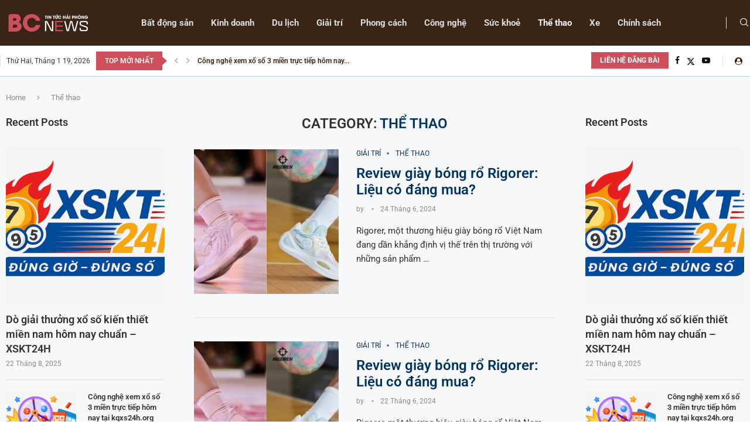

--- FILE ---
content_type: text/html; charset=UTF-8
request_url: https://tintuc.bcmar.com/category/the-thao/
body_size: 48435
content:
<!DOCTYPE html>
<html lang="vi">
<head>
    <meta charset="UTF-8">
    <meta http-equiv="X-UA-Compatible" content="IE=edge">
    <meta name="viewport" content="width=device-width, initial-scale=1">
    <link rel="profile" href="http://gmpg.org/xfn/11"/>
	        <link rel="shortcut icon" href="http://tintuc.bcmar.com/wp-content/uploads/2022/04/ce8b9d1e0504cb5a9215.jpg"
              type="image/x-icon"/>
        <link rel="apple-touch-icon" sizes="180x180" href="http://tintuc.bcmar.com/wp-content/uploads/2022/04/ce8b9d1e0504cb5a9215.jpg">
	    <link rel="alternate" type="application/rss+xml" title="Tin Tức Hải Phòng RSS Feed"
          href="https://tintuc.bcmar.com/feed/"/>
    <link rel="alternate" type="application/atom+xml" title="Tin Tức Hải Phòng Atom Feed"
          href="https://tintuc.bcmar.com/feed/atom/"/>
    <link rel="pingback" href="https://tintuc.bcmar.com/xmlrpc.php"/>
    <!--[if lt IE 9]>
	<script src="https://tintuc.bcmar.com/wp-content/themes/soledad/js/html5.js"></script>
	<![endif]-->
	<title>Thể thao &#8211; Tin Tức Hải Phòng</title>
<link rel='preconnect' href='https://fonts.googleapis.com' />
<link rel='preconnect' href='https://fonts.gstatic.com' />
<meta http-equiv='x-dns-prefetch-control' content='on'>
<link rel='dns-prefetch' href='//fonts.googleapis.com' />
<link rel='dns-prefetch' href='//fonts.gstatic.com' />
<link rel='dns-prefetch' href='//s.gravatar.com' />
<link rel='dns-prefetch' href='//www.google-analytics.com' />
		<style>.penci-library-modal-btn {margin-left: 5px;background: #33ad67;vertical-align: top;font-size: 0 !important;}.penci-library-modal-btn:before {content: '';width: 16px;height: 16px;background-image: url('https://tintuc.bcmar.com/wp-content/themes/soledad/images/penci-icon.png');background-position: center;background-size: contain;background-repeat: no-repeat;}#penci-library-modal .penci-elementor-template-library-template-name {text-align: right;flex: 1 0 0%;}</style>
	<meta name='robots' content='max-image-preview:large' />
	<style>img:is([sizes="auto" i], [sizes^="auto," i]) { contain-intrinsic-size: 3000px 1500px }</style>
	<link rel='dns-prefetch' href='//fonts.googleapis.com' />
<link rel="alternate" type="application/rss+xml" title="Dòng thông tin Tin Tức Hải Phòng &raquo;" href="https://tintuc.bcmar.com/feed/" />
<link rel="alternate" type="application/rss+xml" title="Tin Tức Hải Phòng &raquo; Dòng bình luận" href="https://tintuc.bcmar.com/comments/feed/" />
<link rel="alternate" type="application/rss+xml" title="Dòng thông tin danh mục Tin Tức Hải Phòng &raquo; Thể thao" href="https://tintuc.bcmar.com/category/the-thao/feed/" />
<script type="text/javascript">
/* <![CDATA[ */
window._wpemojiSettings = {"baseUrl":"https:\/\/s.w.org\/images\/core\/emoji\/15.0.3\/72x72\/","ext":".png","svgUrl":"https:\/\/s.w.org\/images\/core\/emoji\/15.0.3\/svg\/","svgExt":".svg","source":{"concatemoji":"https:\/\/tintuc.bcmar.com\/wp-includes\/js\/wp-emoji-release.min.js?ver=6.7.4"}};
/*! This file is auto-generated */
!function(i,n){var o,s,e;function c(e){try{var t={supportTests:e,timestamp:(new Date).valueOf()};sessionStorage.setItem(o,JSON.stringify(t))}catch(e){}}function p(e,t,n){e.clearRect(0,0,e.canvas.width,e.canvas.height),e.fillText(t,0,0);var t=new Uint32Array(e.getImageData(0,0,e.canvas.width,e.canvas.height).data),r=(e.clearRect(0,0,e.canvas.width,e.canvas.height),e.fillText(n,0,0),new Uint32Array(e.getImageData(0,0,e.canvas.width,e.canvas.height).data));return t.every(function(e,t){return e===r[t]})}function u(e,t,n){switch(t){case"flag":return n(e,"\ud83c\udff3\ufe0f\u200d\u26a7\ufe0f","\ud83c\udff3\ufe0f\u200b\u26a7\ufe0f")?!1:!n(e,"\ud83c\uddfa\ud83c\uddf3","\ud83c\uddfa\u200b\ud83c\uddf3")&&!n(e,"\ud83c\udff4\udb40\udc67\udb40\udc62\udb40\udc65\udb40\udc6e\udb40\udc67\udb40\udc7f","\ud83c\udff4\u200b\udb40\udc67\u200b\udb40\udc62\u200b\udb40\udc65\u200b\udb40\udc6e\u200b\udb40\udc67\u200b\udb40\udc7f");case"emoji":return!n(e,"\ud83d\udc26\u200d\u2b1b","\ud83d\udc26\u200b\u2b1b")}return!1}function f(e,t,n){var r="undefined"!=typeof WorkerGlobalScope&&self instanceof WorkerGlobalScope?new OffscreenCanvas(300,150):i.createElement("canvas"),a=r.getContext("2d",{willReadFrequently:!0}),o=(a.textBaseline="top",a.font="600 32px Arial",{});return e.forEach(function(e){o[e]=t(a,e,n)}),o}function t(e){var t=i.createElement("script");t.src=e,t.defer=!0,i.head.appendChild(t)}"undefined"!=typeof Promise&&(o="wpEmojiSettingsSupports",s=["flag","emoji"],n.supports={everything:!0,everythingExceptFlag:!0},e=new Promise(function(e){i.addEventListener("DOMContentLoaded",e,{once:!0})}),new Promise(function(t){var n=function(){try{var e=JSON.parse(sessionStorage.getItem(o));if("object"==typeof e&&"number"==typeof e.timestamp&&(new Date).valueOf()<e.timestamp+604800&&"object"==typeof e.supportTests)return e.supportTests}catch(e){}return null}();if(!n){if("undefined"!=typeof Worker&&"undefined"!=typeof OffscreenCanvas&&"undefined"!=typeof URL&&URL.createObjectURL&&"undefined"!=typeof Blob)try{var e="postMessage("+f.toString()+"("+[JSON.stringify(s),u.toString(),p.toString()].join(",")+"));",r=new Blob([e],{type:"text/javascript"}),a=new Worker(URL.createObjectURL(r),{name:"wpTestEmojiSupports"});return void(a.onmessage=function(e){c(n=e.data),a.terminate(),t(n)})}catch(e){}c(n=f(s,u,p))}t(n)}).then(function(e){for(var t in e)n.supports[t]=e[t],n.supports.everything=n.supports.everything&&n.supports[t],"flag"!==t&&(n.supports.everythingExceptFlag=n.supports.everythingExceptFlag&&n.supports[t]);n.supports.everythingExceptFlag=n.supports.everythingExceptFlag&&!n.supports.flag,n.DOMReady=!1,n.readyCallback=function(){n.DOMReady=!0}}).then(function(){return e}).then(function(){var e;n.supports.everything||(n.readyCallback(),(e=n.source||{}).concatemoji?t(e.concatemoji):e.wpemoji&&e.twemoji&&(t(e.twemoji),t(e.wpemoji)))}))}((window,document),window._wpemojiSettings);
/* ]]> */
</script>
<style id='wp-emoji-styles-inline-css' type='text/css'>

	img.wp-smiley, img.emoji {
		display: inline !important;
		border: none !important;
		box-shadow: none !important;
		height: 1em !important;
		width: 1em !important;
		margin: 0 0.07em !important;
		vertical-align: -0.1em !important;
		background: none !important;
		padding: 0 !important;
	}
</style>
<link rel='stylesheet' id='wp-block-library-css' href='https://tintuc.bcmar.com/wp-includes/css/dist/block-library/style.min.css?ver=6.7.4' type='text/css' media='all' />
<style id='wp-block-library-theme-inline-css' type='text/css'>
.wp-block-audio :where(figcaption){color:#555;font-size:13px;text-align:center}.is-dark-theme .wp-block-audio :where(figcaption){color:#ffffffa6}.wp-block-audio{margin:0 0 1em}.wp-block-code{border:1px solid #ccc;border-radius:4px;font-family:Menlo,Consolas,monaco,monospace;padding:.8em 1em}.wp-block-embed :where(figcaption){color:#555;font-size:13px;text-align:center}.is-dark-theme .wp-block-embed :where(figcaption){color:#ffffffa6}.wp-block-embed{margin:0 0 1em}.blocks-gallery-caption{color:#555;font-size:13px;text-align:center}.is-dark-theme .blocks-gallery-caption{color:#ffffffa6}:root :where(.wp-block-image figcaption){color:#555;font-size:13px;text-align:center}.is-dark-theme :root :where(.wp-block-image figcaption){color:#ffffffa6}.wp-block-image{margin:0 0 1em}.wp-block-pullquote{border-bottom:4px solid;border-top:4px solid;color:currentColor;margin-bottom:1.75em}.wp-block-pullquote cite,.wp-block-pullquote footer,.wp-block-pullquote__citation{color:currentColor;font-size:.8125em;font-style:normal;text-transform:uppercase}.wp-block-quote{border-left:.25em solid;margin:0 0 1.75em;padding-left:1em}.wp-block-quote cite,.wp-block-quote footer{color:currentColor;font-size:.8125em;font-style:normal;position:relative}.wp-block-quote:where(.has-text-align-right){border-left:none;border-right:.25em solid;padding-left:0;padding-right:1em}.wp-block-quote:where(.has-text-align-center){border:none;padding-left:0}.wp-block-quote.is-large,.wp-block-quote.is-style-large,.wp-block-quote:where(.is-style-plain){border:none}.wp-block-search .wp-block-search__label{font-weight:700}.wp-block-search__button{border:1px solid #ccc;padding:.375em .625em}:where(.wp-block-group.has-background){padding:1.25em 2.375em}.wp-block-separator.has-css-opacity{opacity:.4}.wp-block-separator{border:none;border-bottom:2px solid;margin-left:auto;margin-right:auto}.wp-block-separator.has-alpha-channel-opacity{opacity:1}.wp-block-separator:not(.is-style-wide):not(.is-style-dots){width:100px}.wp-block-separator.has-background:not(.is-style-dots){border-bottom:none;height:1px}.wp-block-separator.has-background:not(.is-style-wide):not(.is-style-dots){height:2px}.wp-block-table{margin:0 0 1em}.wp-block-table td,.wp-block-table th{word-break:normal}.wp-block-table :where(figcaption){color:#555;font-size:13px;text-align:center}.is-dark-theme .wp-block-table :where(figcaption){color:#ffffffa6}.wp-block-video :where(figcaption){color:#555;font-size:13px;text-align:center}.is-dark-theme .wp-block-video :where(figcaption){color:#ffffffa6}.wp-block-video{margin:0 0 1em}:root :where(.wp-block-template-part.has-background){margin-bottom:0;margin-top:0;padding:1.25em 2.375em}
</style>
<style id='classic-theme-styles-inline-css' type='text/css'>
/*! This file is auto-generated */
.wp-block-button__link{color:#fff;background-color:#32373c;border-radius:9999px;box-shadow:none;text-decoration:none;padding:calc(.667em + 2px) calc(1.333em + 2px);font-size:1.125em}.wp-block-file__button{background:#32373c;color:#fff;text-decoration:none}
</style>
<style id='global-styles-inline-css' type='text/css'>
:root{--wp--preset--aspect-ratio--square: 1;--wp--preset--aspect-ratio--4-3: 4/3;--wp--preset--aspect-ratio--3-4: 3/4;--wp--preset--aspect-ratio--3-2: 3/2;--wp--preset--aspect-ratio--2-3: 2/3;--wp--preset--aspect-ratio--16-9: 16/9;--wp--preset--aspect-ratio--9-16: 9/16;--wp--preset--color--black: #000000;--wp--preset--color--cyan-bluish-gray: #abb8c3;--wp--preset--color--white: #ffffff;--wp--preset--color--pale-pink: #f78da7;--wp--preset--color--vivid-red: #cf2e2e;--wp--preset--color--luminous-vivid-orange: #ff6900;--wp--preset--color--luminous-vivid-amber: #fcb900;--wp--preset--color--light-green-cyan: #7bdcb5;--wp--preset--color--vivid-green-cyan: #00d084;--wp--preset--color--pale-cyan-blue: #8ed1fc;--wp--preset--color--vivid-cyan-blue: #0693e3;--wp--preset--color--vivid-purple: #9b51e0;--wp--preset--gradient--vivid-cyan-blue-to-vivid-purple: linear-gradient(135deg,rgba(6,147,227,1) 0%,rgb(155,81,224) 100%);--wp--preset--gradient--light-green-cyan-to-vivid-green-cyan: linear-gradient(135deg,rgb(122,220,180) 0%,rgb(0,208,130) 100%);--wp--preset--gradient--luminous-vivid-amber-to-luminous-vivid-orange: linear-gradient(135deg,rgba(252,185,0,1) 0%,rgba(255,105,0,1) 100%);--wp--preset--gradient--luminous-vivid-orange-to-vivid-red: linear-gradient(135deg,rgba(255,105,0,1) 0%,rgb(207,46,46) 100%);--wp--preset--gradient--very-light-gray-to-cyan-bluish-gray: linear-gradient(135deg,rgb(238,238,238) 0%,rgb(169,184,195) 100%);--wp--preset--gradient--cool-to-warm-spectrum: linear-gradient(135deg,rgb(74,234,220) 0%,rgb(151,120,209) 20%,rgb(207,42,186) 40%,rgb(238,44,130) 60%,rgb(251,105,98) 80%,rgb(254,248,76) 100%);--wp--preset--gradient--blush-light-purple: linear-gradient(135deg,rgb(255,206,236) 0%,rgb(152,150,240) 100%);--wp--preset--gradient--blush-bordeaux: linear-gradient(135deg,rgb(254,205,165) 0%,rgb(254,45,45) 50%,rgb(107,0,62) 100%);--wp--preset--gradient--luminous-dusk: linear-gradient(135deg,rgb(255,203,112) 0%,rgb(199,81,192) 50%,rgb(65,88,208) 100%);--wp--preset--gradient--pale-ocean: linear-gradient(135deg,rgb(255,245,203) 0%,rgb(182,227,212) 50%,rgb(51,167,181) 100%);--wp--preset--gradient--electric-grass: linear-gradient(135deg,rgb(202,248,128) 0%,rgb(113,206,126) 100%);--wp--preset--gradient--midnight: linear-gradient(135deg,rgb(2,3,129) 0%,rgb(40,116,252) 100%);--wp--preset--font-size--small: 12px;--wp--preset--font-size--medium: 20px;--wp--preset--font-size--large: 32px;--wp--preset--font-size--x-large: 42px;--wp--preset--font-size--normal: 14px;--wp--preset--font-size--huge: 42px;--wp--preset--spacing--20: 0.44rem;--wp--preset--spacing--30: 0.67rem;--wp--preset--spacing--40: 1rem;--wp--preset--spacing--50: 1.5rem;--wp--preset--spacing--60: 2.25rem;--wp--preset--spacing--70: 3.38rem;--wp--preset--spacing--80: 5.06rem;--wp--preset--shadow--natural: 6px 6px 9px rgba(0, 0, 0, 0.2);--wp--preset--shadow--deep: 12px 12px 50px rgba(0, 0, 0, 0.4);--wp--preset--shadow--sharp: 6px 6px 0px rgba(0, 0, 0, 0.2);--wp--preset--shadow--outlined: 6px 6px 0px -3px rgba(255, 255, 255, 1), 6px 6px rgba(0, 0, 0, 1);--wp--preset--shadow--crisp: 6px 6px 0px rgba(0, 0, 0, 1);}:where(.is-layout-flex){gap: 0.5em;}:where(.is-layout-grid){gap: 0.5em;}body .is-layout-flex{display: flex;}.is-layout-flex{flex-wrap: wrap;align-items: center;}.is-layout-flex > :is(*, div){margin: 0;}body .is-layout-grid{display: grid;}.is-layout-grid > :is(*, div){margin: 0;}:where(.wp-block-columns.is-layout-flex){gap: 2em;}:where(.wp-block-columns.is-layout-grid){gap: 2em;}:where(.wp-block-post-template.is-layout-flex){gap: 1.25em;}:where(.wp-block-post-template.is-layout-grid){gap: 1.25em;}.has-black-color{color: var(--wp--preset--color--black) !important;}.has-cyan-bluish-gray-color{color: var(--wp--preset--color--cyan-bluish-gray) !important;}.has-white-color{color: var(--wp--preset--color--white) !important;}.has-pale-pink-color{color: var(--wp--preset--color--pale-pink) !important;}.has-vivid-red-color{color: var(--wp--preset--color--vivid-red) !important;}.has-luminous-vivid-orange-color{color: var(--wp--preset--color--luminous-vivid-orange) !important;}.has-luminous-vivid-amber-color{color: var(--wp--preset--color--luminous-vivid-amber) !important;}.has-light-green-cyan-color{color: var(--wp--preset--color--light-green-cyan) !important;}.has-vivid-green-cyan-color{color: var(--wp--preset--color--vivid-green-cyan) !important;}.has-pale-cyan-blue-color{color: var(--wp--preset--color--pale-cyan-blue) !important;}.has-vivid-cyan-blue-color{color: var(--wp--preset--color--vivid-cyan-blue) !important;}.has-vivid-purple-color{color: var(--wp--preset--color--vivid-purple) !important;}.has-black-background-color{background-color: var(--wp--preset--color--black) !important;}.has-cyan-bluish-gray-background-color{background-color: var(--wp--preset--color--cyan-bluish-gray) !important;}.has-white-background-color{background-color: var(--wp--preset--color--white) !important;}.has-pale-pink-background-color{background-color: var(--wp--preset--color--pale-pink) !important;}.has-vivid-red-background-color{background-color: var(--wp--preset--color--vivid-red) !important;}.has-luminous-vivid-orange-background-color{background-color: var(--wp--preset--color--luminous-vivid-orange) !important;}.has-luminous-vivid-amber-background-color{background-color: var(--wp--preset--color--luminous-vivid-amber) !important;}.has-light-green-cyan-background-color{background-color: var(--wp--preset--color--light-green-cyan) !important;}.has-vivid-green-cyan-background-color{background-color: var(--wp--preset--color--vivid-green-cyan) !important;}.has-pale-cyan-blue-background-color{background-color: var(--wp--preset--color--pale-cyan-blue) !important;}.has-vivid-cyan-blue-background-color{background-color: var(--wp--preset--color--vivid-cyan-blue) !important;}.has-vivid-purple-background-color{background-color: var(--wp--preset--color--vivid-purple) !important;}.has-black-border-color{border-color: var(--wp--preset--color--black) !important;}.has-cyan-bluish-gray-border-color{border-color: var(--wp--preset--color--cyan-bluish-gray) !important;}.has-white-border-color{border-color: var(--wp--preset--color--white) !important;}.has-pale-pink-border-color{border-color: var(--wp--preset--color--pale-pink) !important;}.has-vivid-red-border-color{border-color: var(--wp--preset--color--vivid-red) !important;}.has-luminous-vivid-orange-border-color{border-color: var(--wp--preset--color--luminous-vivid-orange) !important;}.has-luminous-vivid-amber-border-color{border-color: var(--wp--preset--color--luminous-vivid-amber) !important;}.has-light-green-cyan-border-color{border-color: var(--wp--preset--color--light-green-cyan) !important;}.has-vivid-green-cyan-border-color{border-color: var(--wp--preset--color--vivid-green-cyan) !important;}.has-pale-cyan-blue-border-color{border-color: var(--wp--preset--color--pale-cyan-blue) !important;}.has-vivid-cyan-blue-border-color{border-color: var(--wp--preset--color--vivid-cyan-blue) !important;}.has-vivid-purple-border-color{border-color: var(--wp--preset--color--vivid-purple) !important;}.has-vivid-cyan-blue-to-vivid-purple-gradient-background{background: var(--wp--preset--gradient--vivid-cyan-blue-to-vivid-purple) !important;}.has-light-green-cyan-to-vivid-green-cyan-gradient-background{background: var(--wp--preset--gradient--light-green-cyan-to-vivid-green-cyan) !important;}.has-luminous-vivid-amber-to-luminous-vivid-orange-gradient-background{background: var(--wp--preset--gradient--luminous-vivid-amber-to-luminous-vivid-orange) !important;}.has-luminous-vivid-orange-to-vivid-red-gradient-background{background: var(--wp--preset--gradient--luminous-vivid-orange-to-vivid-red) !important;}.has-very-light-gray-to-cyan-bluish-gray-gradient-background{background: var(--wp--preset--gradient--very-light-gray-to-cyan-bluish-gray) !important;}.has-cool-to-warm-spectrum-gradient-background{background: var(--wp--preset--gradient--cool-to-warm-spectrum) !important;}.has-blush-light-purple-gradient-background{background: var(--wp--preset--gradient--blush-light-purple) !important;}.has-blush-bordeaux-gradient-background{background: var(--wp--preset--gradient--blush-bordeaux) !important;}.has-luminous-dusk-gradient-background{background: var(--wp--preset--gradient--luminous-dusk) !important;}.has-pale-ocean-gradient-background{background: var(--wp--preset--gradient--pale-ocean) !important;}.has-electric-grass-gradient-background{background: var(--wp--preset--gradient--electric-grass) !important;}.has-midnight-gradient-background{background: var(--wp--preset--gradient--midnight) !important;}.has-small-font-size{font-size: var(--wp--preset--font-size--small) !important;}.has-medium-font-size{font-size: var(--wp--preset--font-size--medium) !important;}.has-large-font-size{font-size: var(--wp--preset--font-size--large) !important;}.has-x-large-font-size{font-size: var(--wp--preset--font-size--x-large) !important;}
:where(.wp-block-post-template.is-layout-flex){gap: 1.25em;}:where(.wp-block-post-template.is-layout-grid){gap: 1.25em;}
:where(.wp-block-columns.is-layout-flex){gap: 2em;}:where(.wp-block-columns.is-layout-grid){gap: 2em;}
:root :where(.wp-block-pullquote){font-size: 1.5em;line-height: 1.6;}
</style>
<link rel='stylesheet' id='contact-form-7-css' href='https://tintuc.bcmar.com/wp-content/plugins/contact-form-7/includes/css/styles.css?ver=6.0.6' type='text/css' media='all' />
<link rel='stylesheet' id='penci-review-css' href='https://tintuc.bcmar.com/wp-content/plugins/penci-review/css/style.css?ver=3.2.1' type='text/css' media='all' />
<link rel='stylesheet' id='penci-oswald-css' href='//fonts.googleapis.com/css?family=Oswald%3A400&#038;display=swap&#038;ver=6.7.4' type='text/css' media='all' />
<link rel='stylesheet' id='penci-fonts-css' href='https://fonts.googleapis.com/css?family=Roboto%3A300%2C300italic%2C400%2C400italic%2C500%2C500italic%2C600%2C600italic%2C700%2C700italic%2C800%2C800italic%26subset%3Dlatin%2Ccyrillic%2Ccyrillic-ext%2Cgreek%2Cgreek-ext%2Clatin-ext&#038;display=swap&#038;ver=8.4.2' type='text/css' media='all' />
<link rel='stylesheet' id='penci-main-style-css' href='https://tintuc.bcmar.com/wp-content/themes/soledad/main.css?ver=8.4.2' type='text/css' media='all' />
<link rel='stylesheet' id='penci-font-awesomeold-css' href='https://tintuc.bcmar.com/wp-content/themes/soledad/css/font-awesome.4.7.0.swap.min.css?ver=4.7.0' type='text/css' media='all' />
<link rel='stylesheet' id='penci_icon-css' href='https://tintuc.bcmar.com/wp-content/themes/soledad/css/penci-icon.css?ver=8.4.2' type='text/css' media='all' />
<link rel='stylesheet' id='penci_style-css' href='https://tintuc.bcmar.com/wp-content/themes/soledad-child/style.css?ver=8.4.2' type='text/css' media='all' />
<link rel='stylesheet' id='penci_social_counter-css' href='https://tintuc.bcmar.com/wp-content/themes/soledad/css/social-counter.css?ver=8.4.2' type='text/css' media='all' />
<link rel='stylesheet' id='penci-header-builder-fonts-css' href='https://fonts.googleapis.com/css?family=Roboto%3A300%2C300italic%2C400%2C400italic%2C500%2C500italic%2C600%2C600italic%2C700%2C700italic%2C800%2C800italic%26subset%3Dlatin%2Ccyrillic%2Ccyrillic-ext%2Cgreek%2Cgreek-ext%2Clatin-ext&#038;display=swap&#038;ver=8.4.2' type='text/css' media='all' />
<link rel='stylesheet' id='elementor-icons-css' href='https://tintuc.bcmar.com/wp-content/plugins/elementor/assets/lib/eicons/css/elementor-icons.min.css?ver=5.44.0' type='text/css' media='all' />
<link rel='stylesheet' id='elementor-frontend-css' href='https://tintuc.bcmar.com/wp-content/plugins/elementor/assets/css/frontend.min.css?ver=3.33.4' type='text/css' media='all' />
<link rel='stylesheet' id='elementor-post-1497-css' href='https://tintuc.bcmar.com/wp-content/uploads/elementor/css/post-1497.css?ver=1768509582' type='text/css' media='all' />
<link rel='stylesheet' id='elementor-post-1420-css' href='https://tintuc.bcmar.com/wp-content/uploads/elementor/css/post-1420.css?ver=1768509583' type='text/css' media='all' />
<link rel='stylesheet' id='penci-recipe-css-css' href='https://tintuc.bcmar.com/wp-content/plugins/penci-recipe/css/recipe.css?ver=3.5' type='text/css' media='all' />
<link rel='stylesheet' id='penci-soledad-parent-style-css' href='https://tintuc.bcmar.com/wp-content/themes/soledad/style.css?ver=6.7.4' type='text/css' media='all' />
<link rel='stylesheet' id='elementor-gf-local-roboto-css' href='http://tintuc.bcmar.com/wp-content/uploads/elementor/google-fonts/css/roboto.css?ver=1742268120' type='text/css' media='all' />
<link rel='stylesheet' id='elementor-gf-local-robotoslab-css' href='http://tintuc.bcmar.com/wp-content/uploads/elementor/google-fonts/css/robotoslab.css?ver=1742268122' type='text/css' media='all' />
<link rel='stylesheet' id='elementor-icons-shared-0-css' href='https://tintuc.bcmar.com/wp-content/plugins/elementor/assets/lib/font-awesome/css/fontawesome.min.css?ver=5.15.3' type='text/css' media='all' />
<link rel='stylesheet' id='elementor-icons-fa-solid-css' href='https://tintuc.bcmar.com/wp-content/plugins/elementor/assets/lib/font-awesome/css/solid.min.css?ver=5.15.3' type='text/css' media='all' />
<script type="text/javascript" src="https://tintuc.bcmar.com/wp-includes/js/jquery/jquery.min.js?ver=3.7.1" id="jquery-core-js"></script>
<script type="text/javascript" src="https://tintuc.bcmar.com/wp-includes/js/jquery/jquery-migrate.min.js?ver=3.4.1" id="jquery-migrate-js"></script>
<link rel="https://api.w.org/" href="https://tintuc.bcmar.com/wp-json/" /><link rel="alternate" title="JSON" type="application/json" href="https://tintuc.bcmar.com/wp-json/wp/v2/categories/22" /><link rel="EditURI" type="application/rsd+xml" title="RSD" href="https://tintuc.bcmar.com/xmlrpc.php?rsd" />
<meta name="generator" content="WordPress 6.7.4" />
    <style type="text/css">
                                                                                                                                            </style>
	<script>var portfolioDataJs = portfolioDataJs || [];</script><style id="penci-custom-style" type="text/css">body{ --pcbg-cl: #fff; --pctext-cl: #313131; --pcborder-cl: #dedede; --pcheading-cl: #313131; --pcmeta-cl: #888888; --pcaccent-cl: #6eb48c; --pcbody-font: 'PT Serif', serif; --pchead-font: 'Raleway', sans-serif; --pchead-wei: bold; --pcava_bdr:10px; } .single.penci-body-single-style-5 #header, .single.penci-body-single-style-6 #header, .single.penci-body-single-style-10 #header, .single.penci-body-single-style-5 .pc-wrapbuilder-header, .single.penci-body-single-style-6 .pc-wrapbuilder-header, .single.penci-body-single-style-10 .pc-wrapbuilder-header { --pchd-mg: 40px; } .fluid-width-video-wrapper > div { position: absolute; left: 0; right: 0; top: 0; width: 100%; height: 100%; } .yt-video-place { position: relative; text-align: center; } .yt-video-place.embed-responsive .start-video { display: block; top: 0; left: 0; bottom: 0; right: 0; position: absolute; transform: none; } .yt-video-place.embed-responsive .start-video img { margin: 0; padding: 0; top: 50%; display: inline-block; position: absolute; left: 50%; transform: translate(-50%, -50%); width: 68px; height: auto; } .mfp-bg { top: 0; left: 0; width: 100%; height: 100%; z-index: 9999999; overflow: hidden; position: fixed; background: #0b0b0b; opacity: .8; filter: alpha(opacity=80) } .mfp-wrap { top: 0; left: 0; width: 100%; height: 100%; z-index: 9999999; position: fixed; outline: none !important; -webkit-backface-visibility: hidden } .penci-image-holder:before{ padding-top: 100%; } body { --pchead-font: 'Roboto', sans-serif; } body { --pcbody-font: 'Roboto', sans-serif; } p{ line-height: 1.8; } #navigation .menu > li > a, #navigation ul.menu ul.sub-menu li > a, .navigation ul.menu ul.sub-menu li > a, .penci-menu-hbg .menu li a, #sidebar-nav .menu li a { font-family: 'Roboto', sans-serif; font-weight: normal; } .penci-hide-tagupdated{ display: none !important; } body, .widget ul li a{ font-size: 15px; } .widget ul li, .post-entry, p, .post-entry p { font-size: 15px; line-height: 1.8; } .widget ul li, .post-entry, p, .post-entry p{ line-height: 1.6; } body { --pchead-wei: 600; } .featured-area .penci-image-holder, .featured-area .penci-slider4-overlay, .featured-area .penci-slide-overlay .overlay-link, .featured-style-29 .featured-slider-overlay, .penci-slider38-overlay{ border-radius: ; -webkit-border-radius: ; } .penci-featured-content-right:before{ border-top-right-radius: ; border-bottom-right-radius: ; } .penci-flat-overlay .penci-slide-overlay .penci-mag-featured-content:before{ border-bottom-left-radius: ; border-bottom-right-radius: ; } .container-single .post-image{ border-radius: ; -webkit-border-radius: ; } .penci-mega-thumbnail .penci-image-holder{ border-radius: ; -webkit-border-radius: ; } .penci-magazine-slider .mag-item-1 .mag-meta-child span:after, .penci-magazine-slider .mag-meta-child span:after, .post-box-meta-single > span:before, .standard-top-meta > span:before, .penci-mag-featured-content .feat-meta > span:after, .penci-featured-content .feat-text .feat-meta > span:after, .featured-style-35 .featured-content-excerpt .feat-meta > span:after, .penci-post-box-meta .penci-box-meta span:after, .grid-post-box-meta span:after, .overlay-post-box-meta > div:after{ box-sizing: border-box; -webkit-box-sizing: border-box; width: 4px; height: 4px; border: 2px solid; border-radius: 2px; transform: translateY(-2px); -webkit-transform: translateY(-2px); } .cat > a.penci-cat-name:after{ width: 4px; height: 4px; box-sizing: border-box; -webkit-box-sizing: border-box; transform: none; border-radius: 2px; margin-top: -2px; border-width: 2px; } #navigation .menu > li > a, #navigation ul.menu ul.sub-menu li > a, .navigation ul.menu ul.sub-menu li > a, .penci-menu-hbg .menu li a, #sidebar-nav .menu li a, #navigation .penci-megamenu .penci-mega-child-categories a, .navigation .penci-megamenu .penci-mega-child-categories a{ font-weight: 600; } body{ --pcbg-cl: #f6f8fa; } .penci-single-style-7:not( .penci-single-pheader-noimg ).penci_sidebar #main article.post, .penci-single-style-3:not( .penci-single-pheader-noimg ).penci_sidebar #main article.post { background-color: var(--pcbg-cl); } @media only screen and (max-width: 767px){ .standard-post-special_wrapper { background: var(--pcbg-cl); } } .wrapper-boxed, .wrapper-boxed.enable-boxed, .home-pupular-posts-title span, .penci-post-box-meta.penci-post-box-grid .penci-post-share-box, .penci-pagination.penci-ajax-more a.penci-ajax-more-button, .woocommerce .woocommerce-product-search input[type="search"], .overlay-post-box-meta, .widget ul.side-newsfeed li.featured-news2 .side-item .side-item-text, .widget select, .widget select option, .woocommerce .woocommerce-error, .woocommerce .woocommerce-info, .woocommerce .woocommerce-message, #penci-demobar, #penci-demobar .style-toggle, .grid-overlay-meta .grid-header-box, .header-standard.standard-overlay-meta{ background-color: var(--pcbg-cl); } .penci-grid .list-post.list-boxed-post .item > .thumbnail:before{ border-right-color: var(--pcbg-cl); } .penci-grid .list-post.list-boxed-post:nth-of-type(2n+2) .item > .thumbnail:before{ border-left-color: var(--pcbg-cl); } body{ --pcaccent-cl: #003366; } .penci-menuhbg-toggle:hover .lines-button:after, .penci-menuhbg-toggle:hover .penci-lines:before, .penci-menuhbg-toggle:hover .penci-lines:after,.tags-share-box.tags-share-box-s2 .post-share-plike,.penci-video_playlist .penci-playlist-title,.pencisc-column-2.penci-video_playlist .penci-video-nav .playlist-panel-item, .pencisc-column-1.penci-video_playlist .penci-video-nav .playlist-panel-item,.penci-video_playlist .penci-custom-scroll::-webkit-scrollbar-thumb, .pencisc-button, .post-entry .pencisc-button, .penci-dropcap-box, .penci-dropcap-circle, .penci-login-register input[type="submit"]:hover, .penci-ld .penci-ldin:before, .penci-ldspinner > div{ background: #003366; } a, .post-entry .penci-portfolio-filter ul li a:hover, .penci-portfolio-filter ul li a:hover, .penci-portfolio-filter ul li.active a, .post-entry .penci-portfolio-filter ul li.active a, .penci-countdown .countdown-amount, .archive-box h1, .post-entry a, .container.penci-breadcrumb span a:hover,.container.penci-breadcrumb a:hover, .post-entry blockquote:before, .post-entry blockquote cite, .post-entry blockquote .author, .wpb_text_column blockquote:before, .wpb_text_column blockquote cite, .wpb_text_column blockquote .author, .penci-pagination a:hover, ul.penci-topbar-menu > li a:hover, div.penci-topbar-menu > ul > li a:hover, .penci-recipe-heading a.penci-recipe-print,.penci-review-metas .penci-review-btnbuy, .main-nav-social a:hover, .widget-social .remove-circle a:hover i, .penci-recipe-index .cat > a.penci-cat-name, #bbpress-forums li.bbp-body ul.forum li.bbp-forum-info a:hover, #bbpress-forums li.bbp-body ul.topic li.bbp-topic-title a:hover, #bbpress-forums li.bbp-body ul.forum li.bbp-forum-info .bbp-forum-content a, #bbpress-forums li.bbp-body ul.topic p.bbp-topic-meta a, #bbpress-forums .bbp-breadcrumb a:hover, #bbpress-forums .bbp-forum-freshness a:hover, #bbpress-forums .bbp-topic-freshness a:hover, #buddypress ul.item-list li div.item-title a, #buddypress ul.item-list li h4 a, #buddypress .activity-header a:first-child, #buddypress .comment-meta a:first-child, #buddypress .acomment-meta a:first-child, div.bbp-template-notice a:hover, .penci-menu-hbg .menu li a .indicator:hover, .penci-menu-hbg .menu li a:hover, #sidebar-nav .menu li a:hover, .penci-rlt-popup .rltpopup-meta .rltpopup-title:hover, .penci-video_playlist .penci-video-playlist-item .penci-video-title:hover, .penci_list_shortcode li:before, .penci-dropcap-box-outline, .penci-dropcap-circle-outline, .penci-dropcap-regular, .penci-dropcap-bold{ color: #003366; } .penci-home-popular-post ul.slick-dots li button:hover, .penci-home-popular-post ul.slick-dots li.slick-active button, .post-entry blockquote .author span:after, .error-image:after, .error-404 .go-back-home a:after, .penci-header-signup-form, .woocommerce span.onsale, .woocommerce #respond input#submit:hover, .woocommerce a.button:hover, .woocommerce button.button:hover, .woocommerce input.button:hover, .woocommerce nav.woocommerce-pagination ul li span.current, .woocommerce div.product .entry-summary div[itemprop="description"]:before, .woocommerce div.product .entry-summary div[itemprop="description"] blockquote .author span:after, .woocommerce div.product .woocommerce-tabs #tab-description blockquote .author span:after, .woocommerce #respond input#submit.alt:hover, .woocommerce a.button.alt:hover, .woocommerce button.button.alt:hover, .woocommerce input.button.alt:hover, .pcheader-icon.shoping-cart-icon > a > span, #penci-demobar .buy-button, #penci-demobar .buy-button:hover, .penci-recipe-heading a.penci-recipe-print:hover,.penci-review-metas .penci-review-btnbuy:hover, .penci-review-process span, .penci-review-score-total, #navigation.menu-style-2 ul.menu ul.sub-menu:before, #navigation.menu-style-2 .menu ul ul.sub-menu:before, .penci-go-to-top-floating, .post-entry.blockquote-style-2 blockquote:before, #bbpress-forums #bbp-search-form .button, #bbpress-forums #bbp-search-form .button:hover, .wrapper-boxed .bbp-pagination-links span.current, #bbpress-forums #bbp_reply_submit:hover, #bbpress-forums #bbp_topic_submit:hover,#main .bbp-login-form .bbp-submit-wrapper button[type="submit"]:hover, #buddypress .dir-search input[type=submit], #buddypress .groups-members-search input[type=submit], #buddypress button:hover, #buddypress a.button:hover, #buddypress a.button:focus, #buddypress input[type=button]:hover, #buddypress input[type=reset]:hover, #buddypress ul.button-nav li a:hover, #buddypress ul.button-nav li.current a, #buddypress div.generic-button a:hover, #buddypress .comment-reply-link:hover, #buddypress input[type=submit]:hover, #buddypress div.pagination .pagination-links .current, #buddypress div.item-list-tabs ul li.selected a, #buddypress div.item-list-tabs ul li.current a, #buddypress div.item-list-tabs ul li a:hover, #buddypress table.notifications thead tr, #buddypress table.notifications-settings thead tr, #buddypress table.profile-settings thead tr, #buddypress table.profile-fields thead tr, #buddypress table.wp-profile-fields thead tr, #buddypress table.messages-notices thead tr, #buddypress table.forum thead tr, #buddypress input[type=submit] { background-color: #003366; } .penci-pagination ul.page-numbers li span.current, #comments_pagination span { color: #fff; background: #003366; border-color: #003366; } .footer-instagram h4.footer-instagram-title > span:before, .woocommerce nav.woocommerce-pagination ul li span.current, .penci-pagination.penci-ajax-more a.penci-ajax-more-button:hover, .penci-recipe-heading a.penci-recipe-print:hover,.penci-review-metas .penci-review-btnbuy:hover, .home-featured-cat-content.style-14 .magcat-padding:before, .wrapper-boxed .bbp-pagination-links span.current, #buddypress .dir-search input[type=submit], #buddypress .groups-members-search input[type=submit], #buddypress button:hover, #buddypress a.button:hover, #buddypress a.button:focus, #buddypress input[type=button]:hover, #buddypress input[type=reset]:hover, #buddypress ul.button-nav li a:hover, #buddypress ul.button-nav li.current a, #buddypress div.generic-button a:hover, #buddypress .comment-reply-link:hover, #buddypress input[type=submit]:hover, #buddypress div.pagination .pagination-links .current, #buddypress input[type=submit], form.pc-searchform.penci-hbg-search-form input.search-input:hover, form.pc-searchform.penci-hbg-search-form input.search-input:focus, .penci-dropcap-box-outline, .penci-dropcap-circle-outline { border-color: #003366; } .woocommerce .woocommerce-error, .woocommerce .woocommerce-info, .woocommerce .woocommerce-message { border-top-color: #003366; } .penci-slider ol.penci-control-nav li a.penci-active, .penci-slider ol.penci-control-nav li a:hover, .penci-related-carousel .owl-dot.active span, .penci-owl-carousel-slider .owl-dot.active span{ border-color: #003366; background-color: #003366; } .woocommerce .woocommerce-message:before, .woocommerce form.checkout table.shop_table .order-total .amount, .woocommerce ul.products li.product .price ins, .woocommerce ul.products li.product .price, .woocommerce div.product p.price ins, .woocommerce div.product span.price ins, .woocommerce div.product p.price, .woocommerce div.product .entry-summary div[itemprop="description"] blockquote:before, .woocommerce div.product .woocommerce-tabs #tab-description blockquote:before, .woocommerce div.product .entry-summary div[itemprop="description"] blockquote cite, .woocommerce div.product .entry-summary div[itemprop="description"] blockquote .author, .woocommerce div.product .woocommerce-tabs #tab-description blockquote cite, .woocommerce div.product .woocommerce-tabs #tab-description blockquote .author, .woocommerce div.product .product_meta > span a:hover, .woocommerce div.product .woocommerce-tabs ul.tabs li.active, .woocommerce ul.cart_list li .amount, .woocommerce ul.product_list_widget li .amount, .woocommerce table.shop_table td.product-name a:hover, .woocommerce table.shop_table td.product-price span, .woocommerce table.shop_table td.product-subtotal span, .woocommerce-cart .cart-collaterals .cart_totals table td .amount, .woocommerce .woocommerce-info:before, .woocommerce div.product span.price, .penci-container-inside.penci-breadcrumb span a:hover,.penci-container-inside.penci-breadcrumb a:hover { color: #003366; } .standard-content .penci-more-link.penci-more-link-button a.more-link, .penci-readmore-btn.penci-btn-make-button a, .penci-featured-cat-seemore.penci-btn-make-button a{ background-color: #003366; color: #fff; } .penci-vernav-toggle:before{ border-top-color: #003366; color: #fff; } #penci-login-popup:before{ opacity: ; } #navigation, .show-search { background: #003366; } @media only screen and (min-width: 960px){ #navigation.header-11 > .container { background: #003366; }} #navigation, #navigation.header-layout-bottom { border-color: #003366; } #navigation .menu > li > a, #navigation .menu .sub-menu li a { color: #dddddd; } #navigation .menu > li > a:hover, #navigation .menu li.current-menu-item > a, #navigation .menu > li.current_page_item > a, #navigation .menu > li:hover > a, #navigation .menu > li.current-menu-ancestor > a, #navigation .menu > li.current-menu-item > a, #navigation .menu .sub-menu li a:hover, #navigation .menu .sub-menu li.current-menu-item > a, #navigation .sub-menu li:hover > a { color: #ffffff; } #navigation ul.menu > li > a:before, #navigation .menu > ul > li > a:before { background: #ffffff; } #navigation .menu .sub-menu, #navigation .menu .children, #navigation ul.menu > li.megamenu > ul.sub-menu { background-color: #003366; } #navigation .menu > li > a, #navigation ul.menu ul.sub-menu li > a, .navigation ul.menu ul.sub-menu li > a, #navigation .penci-megamenu .penci-mega-child-categories a, .navigation .penci-megamenu .penci-mega-child-categories a{ text-transform: none; } #navigation .penci-megamenu .post-mega-title a{ text-transform: uppercase; } #navigation ul.menu > li > a, #navigation .menu > ul > li > a { font-size: 15px; } #navigation .menu .sub-menu li a { color: #ffffff; } #navigation .menu .sub-menu li a:hover, #navigation .menu .sub-menu li.current-menu-item > a, #navigation .sub-menu li:hover > a { color: #f5f5f5; } #navigation.menu-style-2 ul.menu ul.sub-menu:before, #navigation.menu-style-2 .menu ul ul.sub-menu:before { background-color: #c20017; } .top-search-classes a.cart-contents, .pcheader-icon > a, #navigation .button-menu-mobile,.top-search-classes > a, #navigation #penci-header-bookmark > a { color: #ffffff; } #navigation .button-menu-mobile svg { fill: #ffffff; } .show-search form.pc-searchform input.search-input::-webkit-input-placeholder{ color: #ffffff; } .show-search form.pc-searchform input.search-input:-moz-placeholder { color: #ffffff; opacity: 1;} .show-search form.pc-searchform input.search-input::-moz-placeholder {color: #ffffff; opacity: 1; } .show-search form.pc-searchform input.search-input:-ms-input-placeholder { color: #ffffff; } .penci-search-form form input.search-input::-webkit-input-placeholder{ color: #ffffff; } .penci-search-form form input.search-input:-moz-placeholder { color: #ffffff; opacity: 1;} .penci-search-form form input.search-input::-moz-placeholder {color: #ffffff; opacity: 1; } .penci-search-form form input.search-input:-ms-input-placeholder { color: #ffffff; } .show-search form.pc-searchform input.search-input,.penci-search-form form input.search-input{ color: #ffffff; } .show-search a.close-search { color: #ffffff; } .header-search-style-overlay .show-search a.close-search { color: #ffffff; } .header-search-style-default .pcajx-search-loading.show-search .penci-search-form form button:before {border-left-color: #ffffff;} .show-search form.pc-searchform input.search-input::-webkit-input-placeholder{ color: #ffffff; } .show-search form.pc-searchform input.search-input:-moz-placeholder { color: #ffffff; opacity: 1;} .show-search form.pc-searchform input.search-input::-moz-placeholder {color: #ffffff; opacity: 1; } .show-search form.pc-searchform input.search-input:-ms-input-placeholder { color: #ffffff; } .penci-search-form form input.search-input::-webkit-input-placeholder{ color: #ffffff; } .penci-search-form form input.search-input:-moz-placeholder { color: #ffffff; opacity: 1;} .penci-search-form form input.search-input::-moz-placeholder {color: #ffffff; opacity: 1; } .penci-search-form form input.search-input:-ms-input-placeholder { color: #ffffff; } .show-search form.pc-searchform input.search-input,.penci-search-form form input.search-input{ color: #ffffff; } .penci-header-signup-form { padding-top: px; padding-bottom: px; } .header-social a i, .main-nav-social a { color: #ffffff; } .header-social a:hover i, .main-nav-social a:hover, .penci-menuhbg-toggle:hover .lines-button:after, .penci-menuhbg-toggle:hover .penci-lines:before, .penci-menuhbg-toggle:hover .penci-lines:after { color: #c20017; } .penci-slide-overlay .overlay-link, .penci-slider38-overlay, .penci-flat-overlay .penci-slide-overlay .penci-mag-featured-content:before { opacity: ; } .penci-item-mag:hover .penci-slide-overlay .overlay-link, .featured-style-38 .item:hover .penci-slider38-overlay, .penci-flat-overlay .penci-item-mag:hover .penci-slide-overlay .penci-mag-featured-content:before { opacity: ; } .penci-featured-content .featured-slider-overlay { opacity: ; } .featured-style-29 .featured-slider-overlay { opacity: ; } .header-standard > h2 a { color: #003366; } .header-standard > h2 a { color: #003366; } .penci-grid li .item h2 a, .penci-masonry .item-masonry h2 a, .grid-mixed .mixed-detail h2 a, .overlay-header-box .overlay-title a { text-transform: none; } .penci-grid li .item h2 a, .penci-masonry .item-masonry h2 a { } .penci-grid .cat a.penci-cat-name, .penci-masonry .cat a.penci-cat-name, .penci-featured-infor .cat a.penci-cat-name, .grid-mixed .cat a.penci-cat-name, .overlay-header-box .cat a.penci-cat-name { text-transform: uppercase; } .penci-featured-infor .penci-entry-title a, .penci-grid li .item h2 a, .penci-masonry .item-masonry h2 a, .grid-mixed .mixed-detail h2 a { color: #003366; } .penci-featured-infor .penci-entry-title a:hover, .penci-grid li .item h2 a:hover, .penci-masonry .item-masonry h2 a:hover, .grid-mixed .mixed-detail h2 a:hover { color: #c20017; } .penci-grid li.typography-style .overlay-typography { opacity: ; } .penci-grid li.typography-style:hover .overlay-typography { opacity: ; } .penci-featured-infor .cat > a.penci-cat-name, .penci-standard-cat .cat > a.penci-cat-name, .grid-header-box .cat > a.penci-cat-name, .header-list-style .cat > a.penci-cat-name, .overlay-header-box .cat > a.penci-cat-name, .inner-boxed-2 .cat > a.penci-cat-name, .main-typography .cat > a.penci-cat-name{ font-size: 12px; } .penci-grid li .item h2 a, .penci-masonry .item-masonry h2 a{font-size:24px;} .grid-post-box-meta, .overlay-header-box .overlay-author, .penci-post-box-meta .penci-box-meta, .header-standard .author-post{ font-size: 12px; } @media only screen and (min-width: 768px){ .penci-grid li.list-post .item > .thumbnail, .home-featured-cat-content.style-6 .mag-post-box.first-post .magcat-thumb{ width: 40%; } .penci-grid li.list-post .item .content-list-right, .home-featured-cat-content.style-6 .mag-post-box.first-post .magcat-detail{ width: 60%; } } .penci-sidebar-content .widget, .penci-sidebar-content.pcsb-boxed-whole { margin-bottom: 40px; } .penci-sidebar-content .penci-border-arrow .inner-arrow { text-transform: none; } .penci-sidebar-content .penci-border-arrow .inner-arrow { font-size: 18px; } #footer-copyright * { font-size: 12px; } #footer-copyright * { font-style: normal; } #widget-area { background-color: #153d66; } .footer-widget-wrapper, .footer-widget-wrapper .widget.widget_categories ul li, .footer-widget-wrapper .widget.widget_archive ul li, .footer-widget-wrapper .widget input[type="text"], .footer-widget-wrapper .widget input[type="email"], .footer-widget-wrapper .widget input[type="date"], .footer-widget-wrapper .widget input[type="number"], .footer-widget-wrapper .widget input[type="search"] { color: #ffffff; } .footer-widget-wrapper .widget ul li, .footer-widget-wrapper .widget ul ul, .footer-widget-wrapper .widget input[type="text"], .footer-widget-wrapper .widget input[type="email"], .footer-widget-wrapper .widget input[type="date"], .footer-widget-wrapper .widget input[type="number"], .footer-widget-wrapper .widget input[type="search"] { border-color: #254566; } .footer-widget-wrapper .widget .widget-title { color: #ffffff; } .footer-widget-wrapper .widget .widget-title .inner-arrow { border-color: #254566; } .footer-widget-wrapper a, .footer-widget-wrapper .widget ul.side-newsfeed li .side-item .side-item-text h4 a, .footer-widget-wrapper .widget a, .footer-widget-wrapper .widget-social a i, .footer-widget-wrapper .widget-social a span, .footer-widget-wrapper .widget ul.side-newsfeed li .side-item .side-item-text .side-item-meta a{ color: #ffffff; } .footer-widget-wrapper .widget-social a:hover i{ color: #fff; } .footer-widget-wrapper .penci-tweets-widget-content .icon-tweets, .footer-widget-wrapper .penci-tweets-widget-content .tweet-intents a, .footer-widget-wrapper .penci-tweets-widget-content .tweet-intents span:after, .footer-widget-wrapper .widget ul.side-newsfeed li .side-item .side-item-text h4 a:hover, .footer-widget-wrapper .widget a:hover, .footer-widget-wrapper .widget-social a:hover span, .footer-widget-wrapper a:hover, .footer-widget-wrapper .widget-social.remove-circle a:hover i, .footer-widget-wrapper .widget ul.side-newsfeed li .side-item .side-item-text .side-item-meta a:hover{ color: #ffffff; } .footer-widget-wrapper .widget .tagcloud a:hover, .footer-widget-wrapper .widget-social a:hover i, .footer-widget-wrapper .mc4wp-form input[type="submit"]:hover, .footer-widget-wrapper .widget input[type="submit"]:hover,.footer-widget-wrapper .penci-user-logged-in .penci-user-action-links a:hover, .footer-widget-wrapper .widget button[type="submit"]:hover { color: #fff; background-color: #ffffff; border-color: #ffffff; } .footer-widget-wrapper .about-widget .about-me-heading:before { border-color: #ffffff; } .footer-widget-wrapper .penci-tweets-widget-content .tweet-intents-inner:before, .footer-widget-wrapper .penci-tweets-widget-content .tweet-intents-inner:after { background-color: #ffffff; } .footer-widget-wrapper .penci-owl-carousel.penci-tweets-slider .owl-dots .owl-dot.active span, .footer-widget-wrapper .penci-owl-carousel.penci-tweets-slider .owl-dots .owl-dot:hover span { border-color: #ffffff; background: #ffffff; } #footer-section, .penci-footer-social-moved{ background-color: #003366; } #footer-section a { color: #ffffff; } .penci-user-logged-in .penci-user-action-links a, .penci-login-register input[type="submit"], .widget input[type="submit"], .widget button[type="submit"], .contact-form input[type=submit], #respond #submit, .wpcf7 input[type="submit"], .widget_wysija input[type="submit"], div.wpforms-container .wpforms-form.wpforms-form input[type=submit], div.wpforms-container .wpforms-form.wpforms-form button[type=submit], div.wpforms-container .wpforms-form.wpforms-form .wpforms-page-button, .mc4wp-form input[type=submit]{ background-color: #003366; } .pcdark-mode .penci-user-logged-in .penci-user-action-links a, .pcdark-mode .penci-login-register input[type="submit"], .pcdark-mode .widget input[type="submit"], .pcdark-mode .widget button[type="submit"], .pcdark-mode .contact-form input[type=submit], .pcdark-mode #respond #submit, .pcdark-mode .wpcf7 input[type="submit"], .pcdark-mode .widget_wysija input[type="submit"], .pcdark-mode div.wpforms-container .wpforms-form.wpforms-form input[type=submit], .pcdark-mode div.wpforms-container .wpforms-form.wpforms-form button[type=submit], .pcdark-mode div.wpforms-container .wpforms-form.wpforms-form .wpforms-page-button, .pcdark-mode .mc4wp-form input[type=submit]{ background-color: #003366; } .penci-user-logged-in .penci-user-action-links a, .penci-login-register input[type="submit"], .widget input[type="submit"], .widget button[type="submit"], .contact-form input[type=submit], #respond #submit, .wpcf7 input[type="submit"], .widget_wysija input[type="submit"], div.wpforms-container .wpforms-form.wpforms-form input[type=submit], div.wpforms-container .wpforms-form.wpforms-form button[type=submit], div.wpforms-container .wpforms-form.wpforms-form .wpforms-page-button, .mc4wp-form input[type=submit]{ color: #ffffff; } .pcdark-mode .penci-user-logged-in .penci-user-action-links a, .pcdark-mode .penci-login-register input[type="submit"], .pcdark-mode .widget input[type="submit"], .pcdark-mode .widget button[type="submit"], .pcdark-mode .contact-form input[type=submit], .pcdark-mode #respond #submit, .pcdark-mode .wpcf7 input[type="submit"], .pcdark-mode .widget_wysija input[type="submit"], .pcdark-mode div.wpforms-container .wpforms-form.wpforms-form input[type=submit], .pcdark-mode div.wpforms-container .wpforms-form.wpforms-form button[type=submit], .pcdark-mode div.wpforms-container .wpforms-form.wpforms-form .wpforms-page-button, .pcdark-mode .mc4wp-form input[type=submit]{ color: #ffffff; } .wp-block-search .wp-block-search__button svg{ fill: #ffffff; } .penci-user-logged-in .penci-user-action-links a:hover, .penci-login-register input[type="submit"]:hover, .footer-widget-wrapper .widget button[type="submit"]:hover,.footer-widget-wrapper .mc4wp-form input[type="submit"]:hover, .footer-widget-wrapper .widget input[type="submit"]:hover,.widget input[type="submit"]:hover, .widget button[type="submit"]:hover, .contact-form input[type=submit]:hover, #respond #submit:hover, .wpcf7 input[type="submit"]:hover, .widget_wysija input[type="submit"]:hover, div.wpforms-container .wpforms-form.wpforms-form input[type=submit]:hover, div.wpforms-container .wpforms-form.wpforms-form button[type=submit]:hover, div.wpforms-container .wpforms-form.wpforms-form .wpforms-page-button:hover, .mc4wp-form input[type=submit]:hover{ background-color: #153d66; } .container-single .single-post-title { text-transform: none; } @media only screen and (min-width: 769px){ .container-single .single-post-title { font-size: 30px; } } .container-single .single-post-title { } .container-single .cat a.penci-cat-name { text-transform: uppercase; } .list-post .header-list-style:after, .grid-header-box:after, .penci-overlay-over .overlay-header-box:after, .home-featured-cat-content .first-post .magcat-detail .mag-header:after { content: none; } .list-post .header-list-style, .grid-header-box, .penci-overlay-over .overlay-header-box, .home-featured-cat-content .first-post .magcat-detail .mag-header{ padding-bottom: 0; } .penci-single-style-6 .single-breadcrumb, .penci-single-style-5 .single-breadcrumb, .penci-single-style-4 .single-breadcrumb, .penci-single-style-3 .single-breadcrumb, .penci-single-style-9 .single-breadcrumb, .penci-single-style-7 .single-breadcrumb{ text-align: left; } .container-single .header-standard, .container-single .post-box-meta-single { text-align: left; } .rtl .container-single .header-standard,.rtl .container-single .post-box-meta-single { text-align: right; } .container-single .post-pagination h5 { text-transform: none; } #respond h3.comment-reply-title span:before, #respond h3.comment-reply-title span:after, .post-box-title:before, .post-box-title:after { content: none; display: none; } .container-single .item-related h3 a { text-transform: none; } .post-entry.blockquote-style-2 blockquote{ background-color: #ededed } .home-featured-cat-content .mag-photo .mag-overlay-photo { opacity: ; } .home-featured-cat-content .mag-photo:hover .mag-overlay-photo { opacity: ; } .inner-item-portfolio:hover .penci-portfolio-thumbnail a:after { opacity: ; } .penci-menuhbg-toggle { width: 18px; } .penci-menuhbg-toggle .penci-menuhbg-inner { height: 18px; } .penci-menuhbg-toggle .penci-lines, .penci-menuhbg-wapper{ width: 18px; } .penci-menuhbg-toggle .lines-button{ top: 8px; } .penci-menuhbg-toggle .penci-lines:before{ top: 5px; } .penci-menuhbg-toggle .penci-lines:after{ top: -5px; } .penci-menuhbg-toggle:hover .lines-button:after, .penci-menuhbg-toggle:hover .penci-lines:before, .penci-menuhbg-toggle:hover .penci-lines:after{ transform: translateX(28px); } .penci-menuhbg-toggle .lines-button.penci-hover-effect{ left: -28px; } .penci-menu-hbg-inner .penci-hbg_sitetitle{ font-size: 18px; } .penci-menu-hbg-inner .penci-hbg_desc{ font-size: 14px; } .penci-menu-hbg{ width: 330px; }.penci-menu-hbg.penci-menu-hbg-left{ transform: translateX(-330px); -webkit-transform: translateX(-330px); -moz-transform: translateX(-330px); }.penci-menu-hbg.penci-menu-hbg-right{ transform: translateX(330px); -webkit-transform: translateX(330px); -moz-transform: translateX(330px); }.penci-menuhbg-open .penci-menu-hbg.penci-menu-hbg-left, .penci-vernav-poleft.penci-menuhbg-open .penci-vernav-toggle{ left: 330px; }@media only screen and (min-width: 961px) { .penci-vernav-enable.penci-vernav-poleft .wrapper-boxed, .penci-vernav-enable.penci-vernav-poleft .pencipdc_podcast.pencipdc_dock_player{ padding-left: 330px; } .penci-vernav-enable.penci-vernav-poright .wrapper-boxed, .penci-vernav-enable.penci-vernav-poright .pencipdc_podcast.pencipdc_dock_player{ padding-right: 330px; } .penci-vernav-enable .is-sticky #navigation{ width: calc(100% - 330px); } }@media only screen and (min-width: 961px) { .penci-vernav-enable .penci_is_nosidebar .wp-block-image.alignfull, .penci-vernav-enable .penci_is_nosidebar .wp-block-cover-image.alignfull, .penci-vernav-enable .penci_is_nosidebar .wp-block-cover.alignfull, .penci-vernav-enable .penci_is_nosidebar .wp-block-gallery.alignfull, .penci-vernav-enable .penci_is_nosidebar .alignfull{ margin-left: calc(50% - 50vw + 165px); width: calc(100vw - 330px); } }.penci-vernav-poright.penci-menuhbg-open .penci-vernav-toggle{ right: 330px; }@media only screen and (min-width: 961px) { .penci-vernav-enable.penci-vernav-poleft .penci-rltpopup-left{ left: 330px; } }@media only screen and (min-width: 961px) { .penci-vernav-enable.penci-vernav-poright .penci-rltpopup-right{ right: 330px; } }@media only screen and (max-width: 1500px) and (min-width: 961px) { .penci-vernav-enable .container { max-width: 100%; max-width: calc(100% - 30px); } .penci-vernav-enable .container.home-featured-boxes{ display: block; } .penci-vernav-enable .container.home-featured-boxes:before, .penci-vernav-enable .container.home-featured-boxes:after{ content: ""; display: table; clear: both; } } .widget ul li, .post-entry, p, .post-entry p {text-align: left;} .penci-block-vc .penci-border-arrow .inner-arrow { text-transform: none; } .penci-block-vc .penci-border-arrow .inner-arrow { font-size: 18px; } .penci_header.penci-header-builder.main-builder-header{}.penci-header-image-logo,.penci-header-text-logo{--pchb-logo-title-fw:bold;--pchb-logo-title-fs:normal;--pchb-logo-slogan-fw:bold;--pchb-logo-slogan-fs:normal;}.pc-logo-desktop.penci-header-image-logo img{max-height:30px;}@media only screen and (max-width: 767px){.penci_navbar_mobile .penci-header-image-logo img{}}.penci_builder_sticky_header_desktop .penci-header-image-logo img{}.penci_navbar_mobile .penci-header-text-logo{--pchb-m-logo-title-fw:bold;--pchb-m-logo-title-fs:normal;--pchb-m-logo-slogan-fw:bold;--pchb-m-logo-slogan-fs:normal;}.penci_navbar_mobile .penci-header-image-logo img{max-height:30px;}.penci_navbar_mobile .sticky-enable .penci-header-image-logo img{}.pb-logo-sidebar-mobile{--pchb-logo-sm-title-fw:bold;--pchb-logo-sm-title-fs:normal;--pchb-logo-sm-slogan-fw:bold;--pchb-logo-sm-slogan-fs:normal;}.pc-builder-element.pb-logo-sidebar-mobile img{max-height:30px;}.pc-logo-sticky{--pchb-logo-s-title-fw:bold;--pchb-logo-s-title-fs:normal;--pchb-logo-s-slogan-fw:bold;--pchb-logo-s-slogan-fs:normal;}.pc-builder-element.pc-logo-sticky.pc-logo img{max-height:30px;}.pc-builder-element.pc-main-menu{--pchb-main-menu-font:'Roboto', sans-serif;--pchb-main-menu-fw:bold;--pchb-main-menu-fs:15px;--pchb-main-menu-fs_l2:14px;--pchb-main-menu-tt: none;}.pc-builder-element.pc-second-menu{--pchb-second-menu-fs:12px;--pchb-second-menu-fs_l2:12px;}.pc-builder-element.pc-third-menu{--pchb-third-menu-fs:12px;--pchb-third-menu-fs_l2:12px;}.penci-builder.penci-builder-button.button-1{background-color:#cd4f5b;color:#ffffff;}.penci-builder.penci-builder-button.button-1:hover{background-color:#c16c76;color:#ffffff;}.penci-builder.penci-builder-button.button-2{padding-top: 9px;padding-right: 20px;padding-bottom: 9px;padding-left: 20px;background-color:#c20017;color:#ffffff;}.penci-builder.penci-builder-button.button-2:hover{background-color:#003366;}.penci-builder.penci-builder-button.button-3{}.penci-builder.penci-builder-button.button-3:hover{}.penci-builder.penci-builder-button.button-mobile-1{}.penci-builder.penci-builder-button.button-mobile-1:hover{}.penci-builder.penci-builder-button.button-2{}.penci-builder.penci-builder-button.button-2:hover{}.penci-builder-mobile-sidebar-nav.penci-menu-hbg{border-width:0;background-color:#3a2416;border-style:solid;color:#ffffff;}.pc-builder-menu.pc-dropdown-menu{--pchb-dd-lv1:14px;--pchb-dd-lv2:14px;}.penci-header-builder .penci-builder-element.pctopbar-item{}.penci-builder-element.vertical-line-1{margin-right: 10px;margin-left: 20px;}.penci-builder-element.vertical-line-2{margin-right: 10px;margin-left: 20px;}.pc-header-element.pc-login-register a{color:#3d1d00}.pc-builder-element.pc-main-menu .navigation .menu > li > a,.pc-builder-element.pc-main-menu .navigation ul.menu ul.sub-menu a{color:#dddddd}.pc-builder-element.pc-main-menu .navigation .menu > li > a:hover,.pc-builder-element.pc-main-menu .navigation .menu > li:hover > a,.pc-builder-element.pc-main-menu .navigation ul.menu ul.sub-menu a:hover{color:#ffffff}.pc-builder-element.pc-main-menu .navigation .menu li.current-menu-item > a,.pc-builder-element.pc-main-menu .navigation .menu > li.current_page_item > a,.pc-builder-element.pc-main-menu .navigation .menu > li.current-menu-ancestor > a,.pc-builder-element.pc-main-menu .navigation .menu > li.current-menu-item > a{color:#ffffff}.pc-builder-element.pc-main-menu .navigation ul.menu ul.sub-menu li a{color:#dddddd}.pc-builder-element.pc-main-menu .navigation ul.menu ul.sub-menu li a:hover{color:#ffffff}.pc-builder-element.pc-main-menu .navigation .menu .sub-menu li.current-menu-item > a,.pc-builder-element.pc-main-menu .navigation .menu .sub-menu > li.current_page_item > a,.pc-builder-element.pc-main-menu .navigation .menu .sub-menu > li.current-menu-ancestor > a,.pc-builder-element.pc-main-menu .navigation .menu .sub-menu > li.current-menu-item > a{color:#ffffff}.pc-builder-element.pc-main-menu .navigation ul.menu > li.megamenu > ul.sub-menu, .pc-builder-element.pc-main-menu .navigation .menu .sub-menu, .pc-builder-element.pc-main-menu .navigation .menu .children{background-color:#003366}.pc-builder-element.pc-main-menu .navigation.menu-style-2 ul.menu ul:before{background-color:#c20017}.penci-builder-element.pc-search-form.pc-search-form-sidebar form.pc-searchform input.search-input{border-color:#cd4f5b}.pc-search-form-sidebar form.pc-searchform i, .penci-builder-element.pc-search-form.search-style-icon-button.pc-search-form-sidebar .searchsubmit,.penci-builder-element.pc-search-form.search-style-text-button.pc-search-form-sidebar .searchsubmit{color:#dddddd}.penci-builder-element.pc-search-form.search-style-icon-button.pc-search-form-sidebar .searchsubmit:hover,.penci-builder-element.pc-search-form.search-style-text-button.pc-search-form-sidebar .searchsubmit:hover{color:#ffffff}.penci-builder-element.desktop-social .inner-header-social a,.penci-builder-element.desktop-social .inner-header-social a i{color:#111111}.penci-builder-element.desktop-social .inner-header-social a:hover,.penci-builder-element.desktop-social .inner-header-social a:hover i{color:#c20017}.penci-builder-element.mobile-social .penci-social-textaccent.inner-header-social a,.penci-builder-element.mobile-social .penci-social-textaccent.inner-header-social a i{color:#ffffff}.penci-builder-element.mobile-social .penci-social-textaccent.inner-header-social a:hover,.penci-builder-element.mobile-social .penci-social-textaccent.inner-header-social a:hover i{color:#ffffff}.penci-builder-button.button-1{font-size:12px}.penci-builder-button.button-2{font-size:12px}.pc-builder-menu.pc-dropdown-menu .menu li a{color:#dddddd}.pc-builder-menu.pc-dropdown-menu .menu li a:hover,.pc-builder-menu.pc-dropdown-menu .menu > li.current_page_item > a{color:#ffffff}.penci-builder.penci-builder-button.button-1{font-weight:bold}.penci-builder.penci-builder-button.button-1{font-style:normal}.penci-builder.penci-builder-button.button-2{font-weight:bold}.penci-builder.penci-builder-button.button-2{font-style:normal}.penci-builder.penci-builder-button.button-3{font-weight:bold}.penci-builder.penci-builder-button.button-3{font-style:normal}.penci-builder.penci-builder-button.button-mobile-1{font-weight:bold}.penci-builder.penci-builder-button.button-mobile-1{font-style:normal}.penci-builder.penci-builder-button.button-mobile-2{font-weight:bold}.penci-builder.penci-builder-button.button-mobile-2{font-style:normal}.penci-builder-element.penci-data-time-format{font-size:12px}.penci_builder_sticky_header_desktop{border-style:solid}.penci-builder-element.penci-topbar-trending a.penci-topbar-post-title{color:#3a2416}.penci-builder-element.penci-topbar-trending a.penci-topbar-post-title:hover{color:#c20017}.penci-builder-element.penci-topbar-trending .penci-trending-nav a:hover{color:#c20017}.penci-builder-element.penci-topbar-trending .headline-title{background-color:#cd4f5b}.penci-builder-element.penci-topbar-trending .headline-title.nticker-style-4:after{border-bottom-color:#cd4f5b}.penci-builder-element.penci-topbar-trending .headline-title.nticker-style-2:after{border-left-color:#cd4f5b}.penci-builder-element.penci-topbar-trending{max-width:520px}.penci-menu-hbg.penci-builder-mobile-sidebar-nav .menu li,.penci-menu-hbg.penci-builder-mobile-sidebar-nav ul.sub-menu{border-color:#3a2416}.penci-builder-element.pc-search-form-sidebar{--pcs-s-txt-cl:#dddddd}.penci_header.main-builder-header{border-style:solid}.navigation .button-menu-mobile{color:#ffffff}.navigation .button-menu-mobile svg{fill:#ffffff}.navigation .button-menu-mobile:hover{color:#ffffff}.navigation .button-menu-mobile:hover svg{fill:#ffffff}.header-search-style-showup .pc-wrapbuilder-header .show-search:before{border-bottom-color:#c20017}.header-search-style-showup .pc-wrapbuilder-header .show-search{border-top-color:#c20017}.header-search-style-showup .pc-wrapbuilder-header .show-search form.pc-searchform input.search-input{border-color:#354d66}.pc-wrapbuilder-header{--pchd-sinput-txt:#ffffff}.header-search-style-overlay .pc-wrapbuilder-header .show-search form.pc-searchform input.search-input{color:#ffffff}.header-search-style-showup .pc-wrapbuilder-header .show-search form.pc-searchform .searchsubmit{background-color:#ffffff}.header-search-style-showup .pc-wrapbuilder-header .show-search form.pc-searchform .searchsubmit{color:#111111}.header-search-style-overlay .pc-wrapbuilder-header .show-search form.pc-searchform ::placeholder{color:#ffffff}.pc-builder-element.pc-logo.pb-logo-mobile{}.pc-header-element.penci-topbar-social .pclogin-item a{}.pc-header-element.penci-topbar-social-mobile .pclogin-item a{}body.penci-header-preview-layout .wrapper-boxed{min-height:1500px}.penci_header_overlap .penci-desktop-topblock,.penci-desktop-topblock{border-width:0;border-style:solid;}.penci_header_overlap .penci-desktop-topbar,.penci-desktop-topbar{border-width:0;border-style:solid;}.penci_header_overlap .penci-desktop-midbar,.penci-desktop-midbar{border-width:0;background-color:#3a2416;border-style:solid;}.penci_header_overlap .penci-desktop-bottombar,.penci-desktop-bottombar{border-width:0;border-color:#bad9f8;border-style:solid;border-bottom-width: 1px;}.penci_header_overlap .penci-desktop-bottomblock,.penci-desktop-bottomblock{border-width:0;border-style:solid;}.penci_header_overlap .penci-sticky-top,.penci-sticky-top{border-width:0;border-style:solid;}.penci_header_overlap .penci-sticky-mid,.penci-sticky-mid{border-width:0;background-color:#3a2416;border-style:solid;}.penci_header_overlap .penci-sticky-bottom,.penci-sticky-bottom{border-width:0;border-style:solid;}.penci_header_overlap .penci-mobile-topbar,.penci-mobile-topbar{border-width:0;border-style:solid;}.penci_header_overlap .penci-mobile-midbar,.penci-mobile-midbar{border-width:0;background-color:#3a2416;border-style:solid;}.penci_header_overlap .penci-mobile-bottombar,.penci-mobile-bottombar{border-width:0;border-style:solid;} body { --pcdm_btnbg: rgba(0, 0, 0, .1); --pcdm_btnd: #666; --pcdm_btndbg: #fff; --pcdm_btnn: var(--pctext-cl); --pcdm_btnnbg: var(--pcbg-cl); } body.pcdm-enable { --pcbg-cl: #000000; --pcbg-l-cl: #1a1a1a; --pcbg-d-cl: #000000; --pctext-cl: #fff; --pcborder-cl: #313131; --pcborders-cl: #3c3c3c; --pcheading-cl: rgba(255,255,255,0.9); --pcmeta-cl: #999999; --pcl-cl: #fff; --pclh-cl: #003366; --pcaccent-cl: #003366; background-color: var(--pcbg-cl); color: var(--pctext-cl); } body.pcdark-df.pcdm-enable.pclight-mode { --pcbg-cl: #fff; --pctext-cl: #313131; --pcborder-cl: #dedede; --pcheading-cl: #313131; --pcmeta-cl: #888888; --pcaccent-cl: #003366; } body.pcdm-enable .post-entry.blockquote-style-2 blockquote{ background-color: var(--pcbg-cl) }</style><script>
var penciBlocksArray=[];
var portfolioDataJs = portfolioDataJs || [];var PENCILOCALCACHE = {};
		(function () {
				"use strict";
		
				PENCILOCALCACHE = {
					data: {},
					remove: function ( ajaxFilterItem ) {
						delete PENCILOCALCACHE.data[ajaxFilterItem];
					},
					exist: function ( ajaxFilterItem ) {
						return PENCILOCALCACHE.data.hasOwnProperty( ajaxFilterItem ) && PENCILOCALCACHE.data[ajaxFilterItem] !== null;
					},
					get: function ( ajaxFilterItem ) {
						return PENCILOCALCACHE.data[ajaxFilterItem];
					},
					set: function ( ajaxFilterItem, cachedData ) {
						PENCILOCALCACHE.remove( ajaxFilterItem );
						PENCILOCALCACHE.data[ajaxFilterItem] = cachedData;
					}
				};
			}
		)();function penciBlock() {
		    this.atts_json = '';
		    this.content = '';
		}</script>
<script type="application/ld+json">{
    "@context": "https:\/\/schema.org\/",
    "@type": "organization",
    "@id": "#organization",
    "logo": {
        "@type": "ImageObject",
        "url": "http:\/\/tintuc.bcmar.com\/wp-content\/uploads\/2022\/02\/logo.png"
    },
    "url": "https:\/\/tintuc.bcmar.com\/",
    "name": "Tin T\u1ee9c H\u1ea3i Ph\u00f2ng",
    "description": "C\u1eadp nh\u1eadt th\u00f4ng tin ch\u00ednh th\u1ee9c t\u1ea1i H\u1ea3i Ph\u00f2ng"
}</script><script type="application/ld+json">{
    "@context": "https:\/\/schema.org\/",
    "@type": "WebSite",
    "name": "Tin T\u1ee9c H\u1ea3i Ph\u00f2ng",
    "alternateName": "C\u1eadp nh\u1eadt th\u00f4ng tin ch\u00ednh th\u1ee9c t\u1ea1i H\u1ea3i Ph\u00f2ng",
    "url": "https:\/\/tintuc.bcmar.com\/"
}</script><script type="application/ld+json">{
    "@context": "https:\/\/schema.org\/",
    "@type": "BreadcrumbList",
    "itemListElement": [
        {
            "@type": "ListItem",
            "position": 1,
            "item": {
                "@id": "https:\/\/tintuc.bcmar.com",
                "name": "Home"
            }
        },
        {
            "@type": "ListItem",
            "position": 2,
            "item": {
                "@id": "https:\/\/tintuc.bcmar.com\/category\/the-thao\/",
                "name": "Th\u1ec3 thao"
            }
        }
    ]
}</script><meta name="generator" content="Elementor 3.33.4; features: additional_custom_breakpoints; settings: css_print_method-external, google_font-enabled, font_display-auto">
			<style>
				.e-con.e-parent:nth-of-type(n+4):not(.e-lazyloaded):not(.e-no-lazyload),
				.e-con.e-parent:nth-of-type(n+4):not(.e-lazyloaded):not(.e-no-lazyload) * {
					background-image: none !important;
				}
				@media screen and (max-height: 1024px) {
					.e-con.e-parent:nth-of-type(n+3):not(.e-lazyloaded):not(.e-no-lazyload),
					.e-con.e-parent:nth-of-type(n+3):not(.e-lazyloaded):not(.e-no-lazyload) * {
						background-image: none !important;
					}
				}
				@media screen and (max-height: 640px) {
					.e-con.e-parent:nth-of-type(n+2):not(.e-lazyloaded):not(.e-no-lazyload),
					.e-con.e-parent:nth-of-type(n+2):not(.e-lazyloaded):not(.e-no-lazyload) * {
						background-image: none !important;
					}
				}
			</style>
			<link rel="amphtml" href="https://tintuc.bcmar.com/category/the-thao/amp/" />	<style type="text/css">
				.penci-recipe-tagged .prt-icon span, .penci-recipe-action-buttons .penci-recipe-button:hover{ background-color:#003366; }																																																																																															</style>
	<link rel="icon" href="http://tintuc.bcmar.com/wp-content/uploads/2022/04/ce8b9d1e0504cb5a9215.jpg" sizes="32x32" />
<link rel="icon" href="http://tintuc.bcmar.com/wp-content/uploads/2022/04/ce8b9d1e0504cb5a9215.jpg" sizes="192x192" />
<link rel="apple-touch-icon" href="http://tintuc.bcmar.com/wp-content/uploads/2022/04/ce8b9d1e0504cb5a9215.jpg" />
<meta name="msapplication-TileImage" content="http://tintuc.bcmar.com/wp-content/uploads/2022/04/ce8b9d1e0504cb5a9215.jpg" />

</head>

<body class="archive category category-the-thao category-22 soledad-ver-8-4-2 pclight-mode pcmn-drdw-style-slide_down penci-two-sidebar pchds-showup elementor-default elementor-kit-1497">
<div id="soledad_wrapper" class="wrapper-boxed header-style-header-6 header-search-style-showup">
	<div class="penci-header-wrap pc-wrapbuilder-header"><div class="pc-wrapbuilder-header-inner">
	    <div class="penci_header penci-header-builder penci_builder_sticky_header_desktop shadow-enable">
        <div class="penci_container">
            <div class="penci_stickybar penci_navbar">
				<div class="penci-desktop-sticky-mid penci-sticky-mid pcmiddle-normal pc-hasel">
    <div class="container container-1400">
        <div class="penci_nav_row">
			
                <div class="penci_nav_col penci_nav_left penci_nav_alignleft">

					    <div class="pc-builder-element pc-logo-sticky pc-logo penci-header-image-logo ">
        <a href="https://tintuc.bcmar.com/">
            <img class="penci-mainlogo penci-limg pclogo-cls"                  src="http://tintuc.bcmar.com/wp-content/uploads/2022/03/logo-bctintuc.png"
                 alt="Tin Tức Hải Phòng"
                 width="300"
                 height="60">
			        </a>
    </div>

                </div>

				
                <div class="penci_nav_col penci_nav_center penci_nav_aligncenter">

					
                </div>

				
                <div class="penci_nav_col penci_nav_right penci_nav_alignright">

					    <div class="pc-builder-element pc-builder-menu pc-main-menu">
        <nav class="navigation menu-style-2 no-class menu-item-normal " role="navigation"
		     itemscope
             itemtype="https://schema.org/SiteNavigationElement">
			<ul id="menu-menu" class="menu"><li id="menu-item-1517" class="menu-item menu-item-type-taxonomy menu-item-object-category ajax-mega-menu menu-item-1517"><a href="https://tintuc.bcmar.com/category/bat-dong-san/">Bất động sản</a></li>
<li id="menu-item-1522" class="menu-item menu-item-type-taxonomy menu-item-object-category ajax-mega-menu menu-item-1522"><a href="https://tintuc.bcmar.com/category/kinh-doanh/">Kinh doanh</a></li>
<li id="menu-item-1520" class="menu-item menu-item-type-taxonomy menu-item-object-category ajax-mega-menu menu-item-1520"><a href="https://tintuc.bcmar.com/category/du-lich/">Du lịch</a></li>
<li id="menu-item-1521" class="menu-item menu-item-type-taxonomy menu-item-object-category ajax-mega-menu menu-item-1521"><a href="https://tintuc.bcmar.com/category/giai-tri/">Giải trí</a></li>
<li id="menu-item-1523" class="menu-item menu-item-type-taxonomy menu-item-object-category ajax-mega-menu menu-item-1523"><a href="https://tintuc.bcmar.com/category/phong-cach/">Phong cách</a></li>
<li id="menu-item-1519" class="menu-item menu-item-type-taxonomy menu-item-object-category ajax-mega-menu menu-item-1519"><a href="https://tintuc.bcmar.com/category/cong-nghe/">Công nghệ</a></li>
<li id="menu-item-1524" class="menu-item menu-item-type-taxonomy menu-item-object-category ajax-mega-menu menu-item-1524"><a href="https://tintuc.bcmar.com/category/suc-khoe/">Sức khoẻ</a></li>
<li id="menu-item-1525" class="menu-item menu-item-type-taxonomy menu-item-object-category current-menu-item ajax-mega-menu menu-item-1525"><a href="https://tintuc.bcmar.com/category/the-thao/">Thể thao</a></li>
<li id="menu-item-1526" class="menu-item menu-item-type-taxonomy menu-item-object-category ajax-mega-menu menu-item-1526"><a href="https://tintuc.bcmar.com/category/xe/">Xe</a></li>
<li id="menu-item-1518" class="menu-item menu-item-type-taxonomy menu-item-object-category ajax-mega-menu menu-item-1518"><a href="https://tintuc.bcmar.com/category/chinh-sach/">Chính sách</a></li>
</ul>        </nav>
    </div>
	<div style=""
     class="penci-builder-element penci-vertical-line vertical-line-1 "></div>
<div id="top-search"
     class="pc-builder-element penci-top-search pcheader-icon top-search-classes ">
    <a href="#" aria-label="Search" class="search-click pc-button-define-customize">
        <i class="penciicon-magnifiying-glass"></i>
    </a>
    <div class="show-search pcbds-">
		            <form role="search" method="get" class="pc-searchform"
                  action="https://tintuc.bcmar.com/">
                <div class="pc-searchform-inner">
                    <input type="text" class="search-input"
                           placeholder="Type and hit enter..." name="s"/>
                    <i class="penciicon-magnifiying-glass"></i>
                    <button type="submit"
                            class="searchsubmit">Search</button>
                </div>
            </form>
			        <a href="#" aria-label="Close" class="search-click close-search"><i class="penciicon-close-button"></i></a>
    </div>
</div>

                </div>

				        </div>
    </div>
</div>
            </div>
        </div>
    </div>
    <div class="penci_header penci-header-builder main-builder-header  normal no-shadow  ">
		<div class="penci_midbar penci-desktop-midbar penci_container bg-normal pcmiddle-normal pc-hasel">
    <div class="container container-fullwidth">
        <div class="penci_nav_row">
			
                <div class="penci_nav_col penci_nav_left penci_nav_alignleft">

						    <div class="pc-builder-element pc-logo pc-logo-desktop penci-header-image-logo ">
        <a href="https://tintuc.bcmar.com/">
            <img class="penci-mainlogo penci-limg pclogo-cls"                  src="http://tintuc.bcmar.com/wp-content/uploads/2022/03/logo-bctintuc.png"
                 alt="Tin Tức Hải Phòng"
                 width="300"
                 height="60">
			        </a>
    </div>

                </div>

				
                <div class="penci_nav_col penci_nav_center penci_nav_aligncenter">

						    <div class="pc-builder-element pc-builder-menu pc-main-menu">
        <nav class="navigation menu-style-2 no-class menu-item-normal " role="navigation"
		     itemscope
             itemtype="https://schema.org/SiteNavigationElement">
			<ul id="menu-menu-1" class="menu"><li class="menu-item menu-item-type-taxonomy menu-item-object-category ajax-mega-menu menu-item-1517"><a href="https://tintuc.bcmar.com/category/bat-dong-san/">Bất động sản</a></li>
<li class="menu-item menu-item-type-taxonomy menu-item-object-category ajax-mega-menu menu-item-1522"><a href="https://tintuc.bcmar.com/category/kinh-doanh/">Kinh doanh</a></li>
<li class="menu-item menu-item-type-taxonomy menu-item-object-category ajax-mega-menu menu-item-1520"><a href="https://tintuc.bcmar.com/category/du-lich/">Du lịch</a></li>
<li class="menu-item menu-item-type-taxonomy menu-item-object-category ajax-mega-menu menu-item-1521"><a href="https://tintuc.bcmar.com/category/giai-tri/">Giải trí</a></li>
<li class="menu-item menu-item-type-taxonomy menu-item-object-category ajax-mega-menu menu-item-1523"><a href="https://tintuc.bcmar.com/category/phong-cach/">Phong cách</a></li>
<li class="menu-item menu-item-type-taxonomy menu-item-object-category ajax-mega-menu menu-item-1519"><a href="https://tintuc.bcmar.com/category/cong-nghe/">Công nghệ</a></li>
<li class="menu-item menu-item-type-taxonomy menu-item-object-category ajax-mega-menu menu-item-1524"><a href="https://tintuc.bcmar.com/category/suc-khoe/">Sức khoẻ</a></li>
<li class="menu-item menu-item-type-taxonomy menu-item-object-category current-menu-item ajax-mega-menu menu-item-1525"><a href="https://tintuc.bcmar.com/category/the-thao/">Thể thao</a></li>
<li class="menu-item menu-item-type-taxonomy menu-item-object-category ajax-mega-menu menu-item-1526"><a href="https://tintuc.bcmar.com/category/xe/">Xe</a></li>
<li class="menu-item menu-item-type-taxonomy menu-item-object-category ajax-mega-menu menu-item-1518"><a href="https://tintuc.bcmar.com/category/chinh-sach/">Chính sách</a></li>
</ul>        </nav>
    </div>
	
                </div>

				
                <div class="penci_nav_col penci_nav_right penci_nav_alignright">

						<div style=""
     class="penci-builder-element penci-vertical-line vertical-line-2 "></div>
<div id="top-search"
     class="pc-builder-element penci-top-search pcheader-icon top-search-classes ">
    <a href="#" aria-label="Search" class="search-click pc-button-define-customize">
        <i class="penciicon-magnifiying-glass"></i>
    </a>
    <div class="show-search pcbds-">
		            <form role="search" method="get" class="pc-searchform"
                  action="https://tintuc.bcmar.com/">
                <div class="pc-searchform-inner">
                    <input type="text" class="search-input"
                           placeholder="Type and hit enter..." name="s"/>
                    <i class="penciicon-magnifiying-glass"></i>
                    <button type="submit"
                            class="searchsubmit">Search</button>
                </div>
            </form>
			        <a href="#" aria-label="Close" class="search-click close-search"><i class="penciicon-close-button"></i></a>
    </div>
</div>

                </div>

				        </div>
    </div>
</div>
<div class="penci_bottombar penci-desktop-bottombar penci_navbar penci_container bg-normal pcmiddle-normal pc-hasel">
    <div class="container container-fullwidth">
        <div class="penci_nav_row">
			
                <div class="penci_nav_col penci_nav_left penci_nav_alignleft">

						<div style=""
     class="penci-builder-element penci-vertical-line vertical-line-3 "></div>

<div class="penci-builder-element penci-data-time-format ">
	    <span>Thứ Hai, Tháng 1 19, 2026</span>
</div>
<div class="penci-builder-element pctopbar-item penci-topbar-trending ">
	        <span class="headline-title nticker-style-2 penci-enable-uppercase">Top MỚI NHẤT</span>
		        <span class="penci-trending-nav">
			<a class="penci-slider-prev" aria-label="Previous" href="#"><i class="penci-faicon fa fa-angle-left" ></i></a>
			<a class="penci-slider-next" aria-label="Next" href="#"><i class="penci-faicon fa fa-angle-right" ></i></a>
		</span>
        <div class="penci-owl-carousel penci-owl-carousel-slider penci-headline-posts"
             data-auto="true" data-nav="false" data-autotime="3000"
             data-speed="200" data-anim="slideInUp">
			                <div>
                    <a class="penci-topbar-post-title  penci-disable-uppercase"
                       href="https://tintuc.bcmar.com/do-giai-thuong-xo-so-kien-thiet-mien-nam-hom-nay-chuan-xskt24h/">Dò giải thưởng xổ số kiến thiết miền nam hôm nay...</a>
                </div>
			                <div>
                    <a class="penci-topbar-post-title  penci-disable-uppercase"
                       href="https://tintuc.bcmar.com/cong-nghe-xem-xo-so-3-mien-truc-tiep-hom-nay-tai-kqxs24h-org/">Công nghệ xem xổ số 3 miền trực tiếp hôm nay...</a>
                </div>
			                <div>
                    <a class="penci-topbar-post-title  penci-disable-uppercase"
                       href="https://tintuc.bcmar.com/vinhomes-golden-city-phan-khu-mat-troi-tam-diem-dau-tu-moi-cua-hai-phong/">Vinhomes Golden City – Phân Khu Mặt Trời: Tâm Điểm Đầu...</a>
                </div>
			                <div>
                    <a class="penci-topbar-post-title  penci-disable-uppercase"
                       href="https://tintuc.bcmar.com/newblue-phan-khu-mat-troi/">VINHOMES GOLDEN CITY TRÂN TRỌNG GIỚI THIỆU PHÂN KHU MẶT TRỜI...</a>
                </div>
			                <div>
                    <a class="penci-topbar-post-title  penci-disable-uppercase"
                       href="https://tintuc.bcmar.com/yoga-pilates-doi-net-su-hai-hoa-tuyet-voi-cho-suc-khoe-cua-ban/">Yoga &amp; Pilates: Đôi nét sự hài hòa tuyệt vời cho...</a>
                </div>
			                <div>
                    <a class="penci-topbar-post-title  penci-disable-uppercase"
                       href="https://tintuc.bcmar.com/khoa-hoc-tao-dang-chup-anh-bien-hoa-bat-mat-thu-hut-moi-anh-nhin/">Khoá học tạo dáng chụp ảnh: Biến hóa bắt mắt, thu...</a>
                </div>
			                <div>
                    <a class="penci-topbar-post-title  penci-disable-uppercase"
                       href="https://tintuc.bcmar.com/vinhomes-golden-city-tam-mach-dau-tu-khuay-dong-dia-oc-hai-phong-sau-thong-tin-sap-nhap/">VINHOMES GOLDEN CITY – “TÂM MẠCH ĐẦU TƯ” KHUẤY ĐỘNG ĐỊA...</a>
                </div>
			                <div>
                    <a class="penci-topbar-post-title  penci-disable-uppercase"
                       href="https://tintuc.bcmar.com/vinhomes-royal-island-tam-diem-moi-cua-bat-dong-san-mien-bac-chinh-thuc-thuc-giac/">Vinhomes Royal Island – Tâm điểm mới của bất động sản...</a>
                </div>
			                <div>
                    <a class="penci-topbar-post-title  penci-disable-uppercase"
                       href="https://tintuc.bcmar.com/cho-thue-xe-dap-su-kien-giai-phap-doc-dao-an-tuong/">Cho Thuê Xe Đạp Sự Kiện: Giải Pháp Độc Đáo, Ấn...</a>
                </div>
			                <div>
                    <a class="penci-topbar-post-title  penci-disable-uppercase"
                       href="https://tintuc.bcmar.com/treo-bang-ron-quang-cao-giai-phap-tiep-can-hieu-qua/">Treo Băng Rôn Quảng Cáo: Giải Pháp Tiếp Cận Hiệu Quả</a>
                </div>
			        </div>
	</div>

                </div>

				
                <div class="penci_nav_col penci_nav_center penci_nav_alignleft">

						
                </div>

				
                <div class="penci_nav_col penci_nav_right penci_nav_alignright">

						    <a target="_blank" rel="noreferrer"
       href="#" class="penci-builder penci-builder-button button-1 button-define-style-3 button-shape-customize default ">
		LIÊN HỆ ĐĂNG BÀI    </a>
<div class="header-social desktop-social penci-builder-element">
    <div class="inner-header-social social-icon-style penci-social-simple penci-social-textaccent">
		                <a href="https://www.facebook.com/PenciDesign"
                   aria-label="Facebook"  rel="noreferrer"                   target="_blank"><i class="penci-faicon fa fa-facebook" ></i></a>
				                <a href="https://twitter.com/PenciDesign"
                   aria-label="Twitter"  rel="noreferrer"                   target="_blank"><i class="penci-faicon penciicon-x-twitter" ></i></a>
				                <a href="#"
                   aria-label="Youtube"  rel="noreferrer"                   target="_blank"><i class="penci-faicon fa fa-youtube-play" ></i></a>
				    </div>
</div>
<div style=""
     class="penci-builder-element penci-vertical-line vertical-line-1 "></div>
<div class="pc-header-element penci-topbar-social pc-login-register"><ul class="pctopbar-login-btn"><li class="pclogin-item login login-popup penci-login-popup-btn"><a href="#penci-login-popup"><i class="penci-faicon fa fa-user-circle" ></i></a></li></ul></div>
                </div>

				        </div>
    </div>
</div>
    </div>
	<div class="penci_navbar_mobile ">
	<div class="penci_mobile_midbar penci-mobile-midbar penci_container sticky-enable pcmiddle-normal pc-hasel bgtrans-enable">
    <div class="container">
        <div class="penci_nav_row">
			
                <div class="penci_nav_col penci_nav_left penci_nav_alignleft">

					<div class="pc-button-define-customize pc-builder-element navigation mobile-menu ">
    <div class="button-menu-mobile header-builder"><svg width=18px height=18px viewBox="0 0 512 384" version=1.1 xmlns=http://www.w3.org/2000/svg xmlns:xlink=http://www.w3.org/1999/xlink><g stroke=none stroke-width=1 fill-rule=evenodd><g transform="translate(0.000000, 0.250080)"><rect x=0 y=0 width=512 height=62></rect><rect x=0 y=161 width=512 height=62></rect><rect x=0 y=321 width=512 height=62></rect></g></g></svg></div>
</div>

                </div>

				
                <div class="penci_nav_col penci_nav_center penci_nav_aligncenter">

					    <div class="pc-builder-element pc-logo pb-logo-mobile penci-header-image-logo ">
        <a href="https://tintuc.bcmar.com/">
            <img class="penci-mainlogo penci-limg pclogo-cls"                  src="http://tintuc.bcmar.com/wp-content/uploads/2022/03/logo-bctintuc.png"
                 alt="Tin Tức Hải Phòng"
                 width="300"
                 height="60">
			        </a>
    </div>

                </div>

				
                <div class="penci_nav_col penci_nav_right penci_nav_alignright">

					<div id="top-search"
     class="pc-builder-element penci-top-search pcheader-icon top-search-classes ">
    <a href="#" aria-label="Search" class="search-click pc-button-define-customize">
        <i class="penciicon-magnifiying-glass"></i>
    </a>
    <div class="show-search pcbds-">
		            <form role="search" method="get" class="pc-searchform"
                  action="https://tintuc.bcmar.com/">
                <div class="pc-searchform-inner">
                    <input type="text" class="search-input"
                           placeholder="Type and hit enter..." name="s"/>
                    <i class="penciicon-magnifiying-glass"></i>
                    <button type="submit"
                            class="searchsubmit">Search</button>
                </div>
            </form>
			        <a href="#" aria-label="Close" class="search-click close-search"><i class="penciicon-close-button"></i></a>
    </div>
</div>

                </div>

				        </div>
    </div>
</div>
</div>
<a href="#" aria-label="Close" class="close-mobile-menu-builder mpos-left"><i class="penci-faicon fa fa-close"></i></a>
<div id="penci_off_canvas" class="penci-builder-mobile-sidebar-nav penci-menu-hbg mpos-left">
    <div class="penci_mobile_wrapper">
		<div class="nav_wrap penci-mobile-sidebar-content-wrapper">
    <div class="penci-builder-item-wrap item_main">
		    <div class="pc-builder-element pc-logo pb-logo-sidebar-mobile penci-header-image-logo ">
        <a href="https://tintuc.bcmar.com/">
            <img class="penci-mainlogo penci-limg pclogo-cls"                  src="http://tintuc.bcmar.com/wp-content/uploads/2022/03/logo-bctintuc.png"
                 alt="Tin Tức Hải Phòng"
                 width="300"
                 height="60">
			        </a>
    </div>
<div class="header-social penci-builder-element mobile-social">
    <div class="inner-header-social social-icon-style penci-social-circle penci-social-colored">
		                <a href="https://www.facebook.com/PenciDesign"
                   aria-label="Facebook"  rel="noreferrer"                   target="_blank"><i class="penci-faicon fa fa-facebook" ></i></a>
				                <a href="https://twitter.com/PenciDesign"
                   aria-label="Twitter"  rel="noreferrer"                   target="_blank"><i class="penci-faicon penciicon-x-twitter" ></i></a>
				                <a href="#"
                   aria-label="Youtube"  rel="noreferrer"                   target="_blank"><i class="penci-faicon fa fa-youtube-play" ></i></a>
				    </div>
</div>
<div class="penci-builder-element pc-search-form pc-search-form-sidebar search-style-default ">            <form role="search" method="get" class="pc-searchform"
                  action="https://tintuc.bcmar.com/">
                <div class="pc-searchform-inner">
                    <input type="text" class="search-input"
                           placeholder="Type and hit enter..." name="s"/>
                    <i class="penciicon-magnifiying-glass"></i>
                    <button type="submit"
                            class="searchsubmit">Search</button>
                </div>
            </form>
			</div>    <div class="pc-builder-element pc-builder-menu pc-dropdown-menu">
        <nav class="no-class normal-click" role="navigation"
		     itemscope
             itemtype="https://schema.org/SiteNavigationElement">
			<ul id="menu-menu-2" class="menu menu-hgb-main"><li class="menu-item menu-item-type-taxonomy menu-item-object-category ajax-mega-menu menu-item-1517"><a href="https://tintuc.bcmar.com/category/bat-dong-san/">Bất động sản</a></li>
<li class="menu-item menu-item-type-taxonomy menu-item-object-category ajax-mega-menu menu-item-1522"><a href="https://tintuc.bcmar.com/category/kinh-doanh/">Kinh doanh</a></li>
<li class="menu-item menu-item-type-taxonomy menu-item-object-category ajax-mega-menu menu-item-1520"><a href="https://tintuc.bcmar.com/category/du-lich/">Du lịch</a></li>
<li class="menu-item menu-item-type-taxonomy menu-item-object-category ajax-mega-menu menu-item-1521"><a href="https://tintuc.bcmar.com/category/giai-tri/">Giải trí</a></li>
<li class="menu-item menu-item-type-taxonomy menu-item-object-category ajax-mega-menu menu-item-1523"><a href="https://tintuc.bcmar.com/category/phong-cach/">Phong cách</a></li>
<li class="menu-item menu-item-type-taxonomy menu-item-object-category ajax-mega-menu menu-item-1519"><a href="https://tintuc.bcmar.com/category/cong-nghe/">Công nghệ</a></li>
<li class="menu-item menu-item-type-taxonomy menu-item-object-category ajax-mega-menu menu-item-1524"><a href="https://tintuc.bcmar.com/category/suc-khoe/">Sức khoẻ</a></li>
<li class="menu-item menu-item-type-taxonomy menu-item-object-category current-menu-item ajax-mega-menu menu-item-1525"><a href="https://tintuc.bcmar.com/category/the-thao/">Thể thao</a></li>
<li class="menu-item menu-item-type-taxonomy menu-item-object-category ajax-mega-menu menu-item-1526"><a href="https://tintuc.bcmar.com/category/xe/">Xe</a></li>
<li class="menu-item menu-item-type-taxonomy menu-item-object-category ajax-mega-menu menu-item-1518"><a href="https://tintuc.bcmar.com/category/chinh-sach/">Chính sách</a></li>
</ul>        </nav>
    </div>

<div class="penci-builder-element penci-html-ads penci-html-ads-mobile">
	Copyright 2021 - All Right Reserved</div>
    </div>
</div>
    </div>
</div>
</div>
</div>
	        <div class="container penci-breadcrumb two-sidebar">
            <span><a class="crumb"
                     href="https://tintuc.bcmar.com/">Home</a></span><i class="penci-faicon fa fa-angle-right" ></i>			            <span>Thể thao</span>
        </div>
	


<div class="container penci_sidebar two-sidebar">
    <div id="main"
         class="penci-layout-list penci-main-sticky-sidebar">
        <div class="theiaStickySidebar">

			
			
                <div class="archive-box">
                    <div class="title-bar">
						                            <span>Category:</span>                         <h1 style="">Thể thao</h1>
						                    </div>
					                </div>

				
			
			
							<ul class="penci-wrapper-data penci-grid"><li class="list-post pclist-layout">
    <article id="post-2925" class="item hentry">
		            <div class="thumbnail">
				
				                    <a class="penci-image-holder penci-lazy"                       data-bgset="https://tintuc.bcmar.com/wp-content/uploads/2024/06/giay_bong_ro_rigorer_-1-585x585.jpg"
                       href="https://tintuc.bcmar.com/review-giay-bong-ro-rigorer-lieu-co-dang-mua-2/"
                       title="Review giày bóng rổ Rigorer: Liệu có đáng mua?">
                    </a>
				
																																	            </div>
		
        <div class="content-list-right content-list-center">
            <div class="header-list-style">
				                    <span class="cat"><a style="" class="penci-cat-name penci-cat-17" href="https://tintuc.bcmar.com/category/giai-tri/"  rel="category tag"><span style="">Giải trí</span></a><a style="" class="penci-cat-name penci-cat-22" href="https://tintuc.bcmar.com/category/the-thao/"  rel="category tag"><span style="">Thể thao</span></a></span>
				
                <h2 class="penci-entry-title entry-title grid-title"><a
                            href="https://tintuc.bcmar.com/review-giay-bong-ro-rigorer-lieu-co-dang-mua-2/">Review giày bóng rổ Rigorer: Liệu có đáng mua?</a></h2>
						<div class="penci-hide-tagupdated">
			<span class="author-italic author vcard">by 										<a class="author-url url fn n"
											href="https://tintuc.bcmar.com/author/"></a>
									</span>
			<time class="entry-date published" datetime="2024-06-24T15:59:51+07:00">24 Tháng 6, 2024</time>		</div>
											                    <div class="grid-post-box-meta">
						                            <span class="otherl-date-author author-italic author vcard">by                                     <a class="author-url url fn n"
                                       href="https://tintuc.bcmar.com/author/"></a>
	                            </span>
												                            <span class="otherl-date"><time class="entry-date published" datetime="2024-06-24T15:59:51+07:00">24 Tháng 6, 2024</time></span>
																								                    </div>
				            </div>

			                <div class="item-content entry-content">
					<p>Rigorer, một thương hiệu giày bóng rổ Việt Nam đang dần khẳng định vị thế trên thị trường với những sản phẩm &#8230;</p>
                </div>
			
			
			        </div>

    </article>
</li>
<li class="list-post pclist-layout">
    <article id="post-2923" class="item hentry">
		            <div class="thumbnail">
				
				                    <a class="penci-image-holder penci-lazy"                       data-bgset="https://tintuc.bcmar.com/wp-content/uploads/2024/06/giay_bong_ro_rigorer_-585x585.jpg"
                       href="https://tintuc.bcmar.com/review-giay-bong-ro-rigorer-lieu-co-dang-mua/"
                       title="Review giày bóng rổ Rigorer: Liệu có đáng mua? ">
                    </a>
				
																																	            </div>
		
        <div class="content-list-right content-list-center">
            <div class="header-list-style">
				                    <span class="cat"><a style="" class="penci-cat-name penci-cat-17" href="https://tintuc.bcmar.com/category/giai-tri/"  rel="category tag"><span style="">Giải trí</span></a><a style="" class="penci-cat-name penci-cat-22" href="https://tintuc.bcmar.com/category/the-thao/"  rel="category tag"><span style="">Thể thao</span></a></span>
				
                <h2 class="penci-entry-title entry-title grid-title"><a
                            href="https://tintuc.bcmar.com/review-giay-bong-ro-rigorer-lieu-co-dang-mua/">Review giày bóng rổ Rigorer: Liệu có đáng mua? </a></h2>
						<div class="penci-hide-tagupdated">
			<span class="author-italic author vcard">by 										<a class="author-url url fn n"
											href="https://tintuc.bcmar.com/author/"></a>
									</span>
			<time class="entry-date published" datetime="2024-06-22T16:13:50+07:00">22 Tháng 6, 2024</time>		</div>
											                    <div class="grid-post-box-meta">
						                            <span class="otherl-date-author author-italic author vcard">by                                     <a class="author-url url fn n"
                                       href="https://tintuc.bcmar.com/author/"></a>
	                            </span>
												                            <span class="otherl-date"><time class="entry-date published" datetime="2024-06-22T16:13:50+07:00">22 Tháng 6, 2024</time></span>
																								                    </div>
				            </div>

			                <div class="item-content entry-content">
					<p>Rigorer, một thương hiệu giày bóng rổ Việt Nam đang dần khẳng định vị thế trên thị trường với những sản phẩm &#8230;</p>
                </div>
			
			
			        </div>

    </article>
</li>
<li class="list-post pclist-layout">
    <article id="post-2874" class="item hentry">
		            <div class="thumbnail">
				
				                    <a class="penci-image-holder penci-lazy"                       data-bgset="https://tintuc.bcmar.com/wp-content/uploads/2024/05/1ab1267d-2fd4-487c-8126-8e38f8e8be1d_0-585x585.jpg"
                       href="https://tintuc.bcmar.com/cac-phuong-phap-do-khac-nhau-co-tay-hay-bap-tay/"
                       title="Các phương pháp đo khác nhau – cổ tay hay bắp tay?">
                    </a>
				
																																	            </div>
		
        <div class="content-list-right content-list-center">
            <div class="header-list-style">
				                    <span class="cat"><a style="" class="penci-cat-name penci-cat-30" href="https://tintuc.bcmar.com/category/cong-nghe/"  rel="category tag"><span style="">Công nghệ</span></a><a style="" class="penci-cat-name penci-cat-1" href="https://tintuc.bcmar.com/category/du-lich/"  rel="category tag"><span style="">Du lịch</span></a><a style="" class="penci-cat-name penci-cat-34" href="https://tintuc.bcmar.com/category/dang-chu-y/"  rel="category tag"><span style="">Đáng chú ý</span></a><a style="" class="penci-cat-name penci-cat-16" href="https://tintuc.bcmar.com/category/kinh-doanh/"  rel="category tag"><span style="">Kinh doanh</span></a><a style="" class="penci-cat-name penci-cat-19" href="https://tintuc.bcmar.com/category/phong-cach/"  rel="category tag"><span style="">Phong cách</span></a><a style="" class="penci-cat-name penci-cat-20" href="https://tintuc.bcmar.com/category/suc-khoe/"  rel="category tag"><span style="">Sức khoẻ</span></a><a style="" class="penci-cat-name penci-cat-22" href="https://tintuc.bcmar.com/category/the-thao/"  rel="category tag"><span style="">Thể thao</span></a><a style="" class="penci-cat-name penci-cat-32" href="https://tintuc.bcmar.com/category/tin-noi-bat/"  rel="category tag"><span style="">Tin nổi bật</span></a><a style="" class="penci-cat-name penci-cat-33" href="https://tintuc.bcmar.com/category/tin-thi-truong/"  rel="category tag"><span style="">Tin thị trường</span></a></span>
				
                <h2 class="penci-entry-title entry-title grid-title"><a
                            href="https://tintuc.bcmar.com/cac-phuong-phap-do-khac-nhau-co-tay-hay-bap-tay/">Các phương pháp đo khác nhau – cổ tay hay bắp tay?</a></h2>
						<div class="penci-hide-tagupdated">
			<span class="author-italic author vcard">by 										<a class="author-url url fn n"
											href="https://tintuc.bcmar.com/author/"></a>
									</span>
			<time class="entry-date published" datetime="2024-05-06T16:10:27+07:00">6 Tháng 5, 2024</time>		</div>
											                    <div class="grid-post-box-meta">
						                            <span class="otherl-date-author author-italic author vcard">by                                     <a class="author-url url fn n"
                                       href="https://tintuc.bcmar.com/author/"></a>
	                            </span>
												                            <span class="otherl-date"><time class="entry-date published" datetime="2024-05-06T16:10:27+07:00">6 Tháng 5, 2024</time></span>
																								                    </div>
				            </div>

			                <div class="item-content entry-content">
					<p>Làm thế nào để đo huyết áp chính xác? Bạn phải làm gì để đạt được kết quả chính xác khi đo &#8230;</p>
                </div>
			
			
			        </div>

    </article>
</li>
<li class="list-post pclist-layout">
    <article id="post-2872" class="item hentry">
		            <div class="thumbnail">
				
				                    <a class="penci-image-holder penci-lazy"                       data-bgset="https://tintuc.bcmar.com/wp-content/uploads/2024/05/1def159c7a5775ee87f996279778a8a2-585x585.jpg"
                       href="https://tintuc.bcmar.com/dau-la-nhung-chiec-quan-cho-ngay-the-thao-nang-dong-2024/"
                       title="Đâu là những chiếc quần cho ngày thể thao năng động 2024">
                    </a>
				
																																	            </div>
		
        <div class="content-list-right content-list-center">
            <div class="header-list-style">
				                    <span class="cat"><a style="" class="penci-cat-name penci-cat-22" href="https://tintuc.bcmar.com/category/the-thao/"  rel="category tag"><span style="">Thể thao</span></a><a style="" class="penci-cat-name penci-cat-32" href="https://tintuc.bcmar.com/category/tin-noi-bat/"  rel="category tag"><span style="">Tin nổi bật</span></a></span>
				
                <h2 class="penci-entry-title entry-title grid-title"><a
                            href="https://tintuc.bcmar.com/dau-la-nhung-chiec-quan-cho-ngay-the-thao-nang-dong-2024/">Đâu là những chiếc quần cho ngày thể thao năng động 2024</a></h2>
						<div class="penci-hide-tagupdated">
			<span class="author-italic author vcard">by 										<a class="author-url url fn n"
											href="https://tintuc.bcmar.com/author/"></a>
									</span>
			<time class="entry-date published" datetime="2024-05-06T08:40:25+07:00">6 Tháng 5, 2024</time>		</div>
											                    <div class="grid-post-box-meta">
						                            <span class="otherl-date-author author-italic author vcard">by                                     <a class="author-url url fn n"
                                       href="https://tintuc.bcmar.com/author/"></a>
	                            </span>
												                            <span class="otherl-date"><time class="entry-date published" datetime="2024-05-06T08:40:25+07:00">6 Tháng 5, 2024</time></span>
																								                    </div>
				            </div>

			                <div class="item-content entry-content">
					<p>Trong không gian rộng lớn của thế giới thời trang thể thao, một item luôn được chú trọng đặc biệt &#8211; đó &#8230;</p>
                </div>
			
			
			        </div>

    </article>
</li>
<li class="list-post pclist-layout">
    <article id="post-2844" class="item hentry">
		            <div class="thumbnail">
				
				                    <a class="penci-image-holder penci-lazy"                       data-bgset="https://tintuc.bcmar.com/wp-content/uploads/2024/03/z5286590789257_cd68f162e3e65f062605eef7752c49a2_0-585x533.jpg"
                       href="https://tintuc.bcmar.com/pilates-bi-quyet-cho-co-the-linh-hoat-va-suc-khoe-toan-dien/"
                       title="Pilates &#8211; Bí Quyết Cho Cơ Thể Linh Hoạt Và Sức Khỏe Toàn Diện ">
                    </a>
				
																																	            </div>
		
        <div class="content-list-right content-list-center">
            <div class="header-list-style">
				                    <span class="cat"><a style="" class="penci-cat-name penci-cat-22" href="https://tintuc.bcmar.com/category/the-thao/"  rel="category tag"><span style="">Thể thao</span></a></span>
				
                <h2 class="penci-entry-title entry-title grid-title"><a
                            href="https://tintuc.bcmar.com/pilates-bi-quyet-cho-co-the-linh-hoat-va-suc-khoe-toan-dien/">Pilates &#8211; Bí Quyết Cho Cơ Thể Linh Hoạt Và Sức Khỏe Toàn Diện </a></h2>
						<div class="penci-hide-tagupdated">
			<span class="author-italic author vcard">by 										<a class="author-url url fn n"
											href="https://tintuc.bcmar.com/author/"></a>
									</span>
			<time class="entry-date published" datetime="2024-03-26T17:11:50+07:00">26 Tháng 3, 2024</time>		</div>
											                    <div class="grid-post-box-meta">
						                            <span class="otherl-date-author author-italic author vcard">by                                     <a class="author-url url fn n"
                                       href="https://tintuc.bcmar.com/author/"></a>
	                            </span>
												                            <span class="otherl-date"><time class="entry-date published" datetime="2024-03-26T17:11:50+07:00">26 Tháng 3, 2024</time></span>
																								                    </div>
				            </div>

			                <div class="item-content entry-content">
					<p>Pilates là phương pháp tập luyện giúp cải thiện sức mạnh cơ bắp, linh hoạt và sức khỏe tổng thể. Khám phá &#8230;</p>
                </div>
			
			
			        </div>

    </article>
</li>
<li class="list-post pclist-layout">
    <article id="post-2827" class="item hentry">
		            <div class="thumbnail">
				
				                    <a class="penci-image-holder penci-lazy"                       data-bgset="https://tintuc.bcmar.com/wp-content/uploads/2024/03/meo-suc-khoe-585x300.png"
                       href="https://tintuc.bcmar.com/thoi-quen-tap-luyen-30-phut/"
                       title="Thói quen tập luyện 30 phút">
                    </a>
				
																																	            </div>
		
        <div class="content-list-right content-list-center">
            <div class="header-list-style">
				                    <span class="cat"><a style="" class="penci-cat-name penci-cat-20" href="https://tintuc.bcmar.com/category/suc-khoe/"  rel="category tag"><span style="">Sức khoẻ</span></a><a style="" class="penci-cat-name penci-cat-22" href="https://tintuc.bcmar.com/category/the-thao/"  rel="category tag"><span style="">Thể thao</span></a></span>
				
                <h2 class="penci-entry-title entry-title grid-title"><a
                            href="https://tintuc.bcmar.com/thoi-quen-tap-luyen-30-phut/">Thói quen tập luyện 30 phút</a></h2>
						<div class="penci-hide-tagupdated">
			<span class="author-italic author vcard">by 										<a class="author-url url fn n"
											href="https://tintuc.bcmar.com/author/"></a>
									</span>
			<time class="entry-date published" datetime="2024-03-07T01:20:02+07:00">7 Tháng 3, 2024</time>		</div>
											                    <div class="grid-post-box-meta">
						                            <span class="otherl-date-author author-italic author vcard">by                                     <a class="author-url url fn n"
                                       href="https://tintuc.bcmar.com/author/"></a>
	                            </span>
												                            <span class="otherl-date"><time class="entry-date published" datetime="2024-03-07T01:20:02+07:00">7 Tháng 3, 2024</time></span>
																								                    </div>
				            </div>

			                <div class="item-content entry-content">
					<p>Thói quen tập luyện 30 phút &nbsp; &nbsp; Cuộc tập thể dục chớp nhoáng 30 phút &nbsp; Bạn nghĩ rằng bạn không &#8230;</p>
                </div>
			
			
			        </div>

    </article>
</li>
<li class="list-post pclist-layout">
    <article id="post-2777" class="item hentry">
		            <div class="thumbnail">
				
				                    <a class="penci-image-holder penci-lazy"                       data-bgset="https://tintuc.bcmar.com/wp-content/uploads/2024/01/danh-gia-chat-luong-dich-vu-ho-boi-dai-dong-585x440.jpeg"
                       href="https://tintuc.bcmar.com/ho-boi-dai-dong-va-hanh-trinh-chinh-phuc-thanh-cong-trong-nganh-du-lich-viet-nam/"
                       title="Hồ bơi Đại Đồng và hành trình chinh phục thành công trong ngành du lịch Việt Nam">
                    </a>
				
																																	            </div>
		
        <div class="content-list-right content-list-center">
            <div class="header-list-style">
				                    <span class="cat"><a style="" class="penci-cat-name penci-cat-22" href="https://tintuc.bcmar.com/category/the-thao/"  rel="category tag"><span style="">Thể thao</span></a></span>
				
                <h2 class="penci-entry-title entry-title grid-title"><a
                            href="https://tintuc.bcmar.com/ho-boi-dai-dong-va-hanh-trinh-chinh-phuc-thanh-cong-trong-nganh-du-lich-viet-nam/">Hồ bơi Đại Đồng và hành trình chinh phục thành công trong ngành du lịch Việt Nam</a></h2>
						<div class="penci-hide-tagupdated">
			<span class="author-italic author vcard">by 										<a class="author-url url fn n"
											href="https://tintuc.bcmar.com/author/"></a>
									</span>
			<time class="entry-date published" datetime="2024-01-04T23:00:22+07:00">4 Tháng 1, 2024</time>		</div>
											                    <div class="grid-post-box-meta">
						                            <span class="otherl-date-author author-italic author vcard">by                                     <a class="author-url url fn n"
                                       href="https://tintuc.bcmar.com/author/"></a>
	                            </span>
												                            <span class="otherl-date"><time class="entry-date published" datetime="2024-01-04T23:00:22+07:00">4 Tháng 1, 2024</time></span>
																								                    </div>
				            </div>

			                <div class="item-content entry-content">
					<p>Chào mừng bạn đến với bài viết này, nơi chúng ta sẽ khám phá về hồ bơi Đại Đồng &#8211; một điểm &#8230;</p>
                </div>
			
			
			        </div>

    </article>
</li>
<li class="list-post pclist-layout">
    <article id="post-2705" class="item hentry">
		            <div class="thumbnail">
				
				                    <a class="penci-image-holder penci-lazy"                       data-bgset="https://tintuc.bcmar.com/wp-content/uploads/2023/10/quy-mo-be-boi-tang-bat-ho-585x396.jpeg"
                       href="https://tintuc.bcmar.com/be-boi-tang-bat-ho-mot-khong-gian-doc-dao-cho-su-giai-tri-va-thu-gian/"
                       title="Bể bơi tăng bạt hổ: Một không gian độc đáo cho sự giải trí và thư giãn">
                    </a>
				
																																	            </div>
		
        <div class="content-list-right content-list-center">
            <div class="header-list-style">
				                    <span class="cat"><a style="" class="penci-cat-name penci-cat-22" href="https://tintuc.bcmar.com/category/the-thao/"  rel="category tag"><span style="">Thể thao</span></a></span>
				
                <h2 class="penci-entry-title entry-title grid-title"><a
                            href="https://tintuc.bcmar.com/be-boi-tang-bat-ho-mot-khong-gian-doc-dao-cho-su-giai-tri-va-thu-gian/">Bể bơi tăng bạt hổ: Một không gian độc đáo cho sự giải trí và thư giãn</a></h2>
						<div class="penci-hide-tagupdated">
			<span class="author-italic author vcard">by 										<a class="author-url url fn n"
											href="https://tintuc.bcmar.com/author/"></a>
									</span>
			<time class="entry-date published" datetime="2023-10-31T01:28:08+07:00">31 Tháng 10, 2023</time>		</div>
											                    <div class="grid-post-box-meta">
						                            <span class="otherl-date-author author-italic author vcard">by                                     <a class="author-url url fn n"
                                       href="https://tintuc.bcmar.com/author/"></a>
	                            </span>
												                            <span class="otherl-date"><time class="entry-date published" datetime="2023-10-31T01:28:08+07:00">31 Tháng 10, 2023</time></span>
																								                    </div>
				            </div>

			                <div class="item-content entry-content">
					<p>📌 Bể bơi tăng bạt hổ là một loại bể bơi đặc biệt được thiết kế để tạo ra hiệu ứng nước &#8230;</p>
                </div>
			
			
			        </div>

    </article>
</li>
<li class="list-post pclist-layout">
    <article id="post-2067" class="item hentry">
		            <div class="thumbnail">
				
				                    <a class="penci-image-holder penci-lazy"                       data-bgset="https://tintuc.bcmar.com/wp-content/uploads/2022/06/cup-tu-hung-2022-ngay-0610-2-1654870122871920022945-585x585.jpg"
                       href="https://tintuc.bcmar.com/phao-sang-dot-khong-tiec-tay-hai-phong-truot-ngoi-vuong-giai-giao-huu/"
                       title="Pháo sáng đốt không tiếc tay, Hải Phòng trượt ngôi vương giải giao hữu">
                    </a>
				
																																	            </div>
		
        <div class="content-list-right content-list-center">
            <div class="header-list-style">
				                    <span class="cat"><a style="" class="penci-cat-name penci-cat-22" href="https://tintuc.bcmar.com/category/the-thao/"  rel="category tag"><span style="">Thể thao</span></a></span>
				
                <h2 class="penci-entry-title entry-title grid-title"><a
                            href="https://tintuc.bcmar.com/phao-sang-dot-khong-tiec-tay-hai-phong-truot-ngoi-vuong-giai-giao-huu/">Pháo sáng đốt không tiếc tay, Hải Phòng trượt ngôi vương giải giao hữu</a></h2>
						<div class="penci-hide-tagupdated">
			<span class="author-italic author vcard">by 										<a class="author-url url fn n"
											href="https://tintuc.bcmar.com/author/admin/">admin</a>
									</span>
			<time class="entry-date published" datetime="2022-06-11T10:02:38+07:00">11 Tháng 6, 2022</time>		</div>
											                    <div class="grid-post-box-meta">
						                            <span class="otherl-date-author author-italic author vcard">by                                     <a class="author-url url fn n"
                                       href="https://tintuc.bcmar.com/author/admin/">admin</a>
	                            </span>
												                            <span class="otherl-date"><time class="entry-date published" datetime="2022-06-11T10:02:38+07:00">11 Tháng 6, 2022</time></span>
																								                    </div>
				            </div>

			                <div class="item-content entry-content">
					<p>Ở trận đấu được coi là chung kết Cúp Tứ hùng 2022 giữa đội chủ nhà Hải Phòng và Hà Nội, khắp &#8230;</p>
                </div>
			
			
			        </div>

    </article>
</li>
<li class="list-post pclist-layout">
    <article id="post-2058" class="item hentry">
		            <div class="thumbnail">
				
				                    <a class="penci-image-holder penci-lazy"                       data-bgset="https://tintuc.bcmar.com/wp-content/uploads/2022/06/che-san-my-dinh-clb-hai-phong-muon-tuyen-viet-nam-da-o-lach-tray-585x585.jpeg"
                       href="https://tintuc.bcmar.com/vo-dich-cup-tu-hung-o-hai-phong-duoc-thuong-khung-the-nao/"
                       title="Vô địch cup tứ hùng ở Hải Phòng được thưởng khủng thế nào">
                    </a>
				
																																	            </div>
		
        <div class="content-list-right content-list-center">
            <div class="header-list-style">
				                    <span class="cat"><a style="" class="penci-cat-name penci-cat-22" href="https://tintuc.bcmar.com/category/the-thao/"  rel="category tag"><span style="">Thể thao</span></a></span>
				
                <h2 class="penci-entry-title entry-title grid-title"><a
                            href="https://tintuc.bcmar.com/vo-dich-cup-tu-hung-o-hai-phong-duoc-thuong-khung-the-nao/">Vô địch cup tứ hùng ở Hải Phòng được thưởng khủng thế nào</a></h2>
						<div class="penci-hide-tagupdated">
			<span class="author-italic author vcard">by 										<a class="author-url url fn n"
											href="https://tintuc.bcmar.com/author/admin/">admin</a>
									</span>
			<time class="entry-date published" datetime="2022-06-04T12:02:43+07:00">4 Tháng 6, 2022</time>		</div>
											                    <div class="grid-post-box-meta">
						                            <span class="otherl-date-author author-italic author vcard">by                                     <a class="author-url url fn n"
                                       href="https://tintuc.bcmar.com/author/admin/">admin</a>
	                            </span>
												                            <span class="otherl-date"><time class="entry-date published" datetime="2022-06-04T12:02:43+07:00">4 Tháng 6, 2022</time></span>
																								                    </div>
				            </div>

			                <div class="item-content entry-content">
					<p>Sáng 4.6, trao đổi với Thanh Niên, ông Văn Trần Hoàn, Chủ tịch CLB Hải Phòng, người tổ chức Cúp Tứ hùng Sâm Ngọc &#8230;</p>
                </div>
			
			
			        </div>

    </article>
</li>
</ul>				<div class="penci-pagination">
					<div class="newer">
													<div class="disable-url"><span><i class="penci-faicon fa fa-angle-left" ></i>Newer Posts</span></div>											</div>
					<div class="older">
													<a href="https://tintuc.bcmar.com/category/the-thao/page/2/" ><span>Older Posts <i class="penci-faicon fa fa-angle-right" ></i></span></a>											</div>
				</div>
							
			
			
        </div>
    </div>

	
<div id="sidebar"
     class="penci-sidebar-right penci-sidebar-content style-6 pcalign-left  pciconp-right pcicon-right penci-sticky-sidebar">
    <div class="theiaStickySidebar">
		<aside id="penci_latest_news_widget-1" class="widget penci_latest_news_widget"><h3 class="widget-title penci-border-arrow"><span class="inner-arrow">Recent Posts</span></h3>                <ul                     id="penci-latestwg-5489"
                    class="side-newsfeed">
					                        <li class="penci-feed featured-news">
							                            <div class="side-item">
								                                    <div class="side-image">
																				                                            <a class="penci-image-holder penci-lazy" rel="bookmark"
                                               data-bgset="https://tintuc.bcmar.com/wp-content/uploads/2025/08/logo-xo-so-kien-thiet-24hcom.png"
                                               href="https://tintuc.bcmar.com/do-giai-thuong-xo-so-kien-thiet-mien-nam-hom-nay-chuan-xskt24h/"
                                               title="Dò giải thưởng xổ số kiến thiết miền nam hôm nay chuẩn &#8211; XSKT24H"></a>
										
										                                    </div>
								                                <div class="side-item-text">
									
                                    <h4 class="side-title-post">
                                        <a href="https://tintuc.bcmar.com/do-giai-thuong-xo-so-kien-thiet-mien-nam-hom-nay-chuan-xskt24h/" rel="bookmark" title="Dò giải thưởng xổ số kiến thiết miền nam hôm nay chuẩn &#8211; XSKT24H">
											Dò giải thưởng xổ số kiến thiết miền nam hôm nay chuẩn &#8211; XSKT24H                                        </a>
                                    </h4>
									                                        <div class="grid-post-box-meta penci-side-item-meta pcsnmt-below">
																						                                                <span class="side-item-meta side-wdate"><time class="entry-date published" datetime="2025-08-22T23:45:04+07:00">22 Tháng 8, 2025</time></span>
																																	                                        </div>
									                                </div>
                            </div>
                        </li>
						                        <li class="penci-feed">
							                            <div class="side-item">
								                                    <div class="side-image">
																				                                            <a class="penci-image-holder penci-lazy small-fix-size" rel="bookmark"
                                               data-bgset="https://tintuc.bcmar.com/wp-content/uploads/2025/08/cropped-logo-kqxs24h.org-tach-nen.png"
                                               href="https://tintuc.bcmar.com/cong-nghe-xem-xo-so-3-mien-truc-tiep-hom-nay-tai-kqxs24h-org/"
                                               title="Công nghệ xem xổ số 3 miền trực tiếp hôm nay tại kqxs24h.org"></a>
										
										                                    </div>
								                                <div class="side-item-text">
									
                                    <h4 class="side-title-post">
                                        <a href="https://tintuc.bcmar.com/cong-nghe-xem-xo-so-3-mien-truc-tiep-hom-nay-tai-kqxs24h-org/" rel="bookmark" title="Công nghệ xem xổ số 3 miền trực tiếp hôm nay tại kqxs24h.org">
											Công nghệ xem xổ số 3 miền trực tiếp hôm nay tại kqxs24h.org                                        </a>
                                    </h4>
									                                        <div class="grid-post-box-meta penci-side-item-meta pcsnmt-below">
																						                                                <span class="side-item-meta side-wdate"><time class="entry-date published" datetime="2025-08-13T14:49:42+07:00">13 Tháng 8, 2025</time></span>
																																	                                        </div>
									                                </div>
                            </div>
                        </li>
						                        <li class="penci-feed">
							                            <div class="side-item">
								                                    <div class="side-image">
																				                                            <a class="penci-image-holder penci-lazy small-fix-size" rel="bookmark"
                                               data-bgset="https://tintuc.bcmar.com/wp-content/uploads/2025/08/z6895521757073_7ceed0377790b0b5b9782354c2924c23-585x585.jpg"
                                               href="https://tintuc.bcmar.com/vinhomes-golden-city-phan-khu-mat-troi-tam-diem-dau-tu-moi-cua-hai-phong/"
                                               title="Vinhomes Golden City – Phân Khu Mặt Trời: Tâm Điểm Đầu Tư Mới Của Hải Phòng"></a>
										
										                                    </div>
								                                <div class="side-item-text">
									
                                    <h4 class="side-title-post">
                                        <a href="https://tintuc.bcmar.com/vinhomes-golden-city-phan-khu-mat-troi-tam-diem-dau-tu-moi-cua-hai-phong/" rel="bookmark" title="Vinhomes Golden City – Phân Khu Mặt Trời: Tâm Điểm Đầu Tư Mới Của Hải Phòng">
											Vinhomes Golden City – Phân Khu Mặt Trời: Tâm Điểm Đầu Tư Mới Của Hải Phòng                                        </a>
                                    </h4>
									                                        <div class="grid-post-box-meta penci-side-item-meta pcsnmt-below">
																						                                                <span class="side-item-meta side-wdate"><time class="entry-date published" datetime="2025-08-11T14:26:32+07:00">11 Tháng 8, 2025</time></span>
																																	                                        </div>
									                                </div>
                            </div>
                        </li>
						                        <li class="penci-feed">
							                            <div class="side-item">
								                                    <div class="side-image">
																				                                            <a class="penci-image-holder penci-lazy small-fix-size" rel="bookmark"
                                               data-bgset="https://tintuc.bcmar.com/wp-content/uploads/2025/07/khu-mt.jpg-2-585x585.webp"
                                               href="https://tintuc.bcmar.com/newblue-phan-khu-mat-troi/"
                                               title="VINHOMES GOLDEN CITY TRÂN TRỌNG GIỚI THIỆU PHÂN KHU MẶT TRỜI – BIỂU TƯỢNG AN CƯ – KHỞI NGUỒN THỊNH VƯỢNG"></a>
										
										                                    </div>
								                                <div class="side-item-text">
									
                                    <h4 class="side-title-post">
                                        <a href="https://tintuc.bcmar.com/newblue-phan-khu-mat-troi/" rel="bookmark" title="VINHOMES GOLDEN CITY TRÂN TRỌNG GIỚI THIỆU PHÂN KHU MẶT TRỜI – BIỂU TƯỢNG AN CƯ – KHỞI NGUỒN THỊNH VƯỢNG">
											VINHOMES GOLDEN CITY TRÂN TRỌNG GIỚI THIỆU PHÂN KHU MẶT TRỜI – BIỂU TƯỢNG AN CƯ – KHỞI NGUỒN THỊNH VƯỢNG                                        </a>
                                    </h4>
									                                        <div class="grid-post-box-meta penci-side-item-meta pcsnmt-below">
																						                                                <span class="side-item-meta side-wdate"><time class="entry-date published" datetime="2025-07-28T13:48:42+07:00">28 Tháng 7, 2025</time></span>
																																	                                        </div>
									                                </div>
                            </div>
                        </li>
						                        <li class="penci-feed">
							                            <div class="side-item">
								                                    <div class="side-image">
																				                                            <a class="penci-image-holder penci-lazy small-fix-size" rel="bookmark"
                                               data-bgset="https://tintuc.bcmar.com/wp-content/uploads/2025/07/tap-pilates-6-585x585.jpg"
                                               href="https://tintuc.bcmar.com/yoga-pilates-doi-net-su-hai-hoa-tuyet-voi-cho-suc-khoe-cua-ban/"
                                               title="Yoga &amp; Pilates: Đôi nét sự hài hòa tuyệt vời cho sức khỏe của bạn."></a>
										
										                                    </div>
								                                <div class="side-item-text">
									
                                    <h4 class="side-title-post">
                                        <a href="https://tintuc.bcmar.com/yoga-pilates-doi-net-su-hai-hoa-tuyet-voi-cho-suc-khoe-cua-ban/" rel="bookmark" title="Yoga &amp; Pilates: Đôi nét sự hài hòa tuyệt vời cho sức khỏe của bạn.">
											Yoga &amp; Pilates: Đôi nét sự hài hòa tuyệt vời cho sức khỏe của bạn.                                        </a>
                                    </h4>
									                                        <div class="grid-post-box-meta penci-side-item-meta pcsnmt-below">
																						                                                <span class="side-item-meta side-wdate"><time class="entry-date published" datetime="2025-07-15T16:54:53+07:00">15 Tháng 7, 2025</time></span>
																																	                                        </div>
									                                </div>
                            </div>
                        </li>
						                </ul>
				<style type="text/css">.widget ul#penci-latestwg-5489 li.featured-news .side-item .side-item-text h4 a{ font-size: 18px; }.widget ul#penci-latestwg-5489 li:not(.featured-news) .side-item .side-item-text h4 a{ font-size: 13px; }.widget ul#penci-latestwg-5489 li .side-item .side-item-text .side-item-meta{ font-size: 12px; }</style></aside><aside id="categories-2" class="widget widget_categories"><h3 class="widget-title penci-border-arrow"><span class="inner-arrow">Categories</span></h3>
			<ul>
					<li class="cat-item cat-item-191"><a href="https://tintuc.bcmar.com/category/am-thuc/">Ẩm thực <span class="category-item-count">(12)</span></a>
</li>
	<li class="cat-item cat-item-18"><a href="https://tintuc.bcmar.com/category/bat-dong-san/">Bất động sản <span class="category-item-count">(64)</span></a>
</li>
	<li class="cat-item cat-item-21"><a href="https://tintuc.bcmar.com/category/chinh-sach/">Chính sách <span class="category-item-count">(38)</span></a>
</li>
	<li class="cat-item cat-item-30"><a href="https://tintuc.bcmar.com/category/cong-nghe/">Công nghệ <span class="category-item-count">(61)</span></a>
</li>
	<li class="cat-item cat-item-1"><a href="https://tintuc.bcmar.com/category/du-lich/">Du lịch <span class="category-item-count">(48)</span></a>
</li>
	<li class="cat-item cat-item-34"><a href="https://tintuc.bcmar.com/category/dang-chu-y/">Đáng chú ý <span class="category-item-count">(45)</span></a>
</li>
	<li class="cat-item cat-item-17"><a href="https://tintuc.bcmar.com/category/giai-tri/">Giải trí <span class="category-item-count">(19)</span></a>
</li>
	<li class="cat-item cat-item-16"><a href="https://tintuc.bcmar.com/category/kinh-doanh/">Kinh doanh <span class="category-item-count">(81)</span></a>
</li>
	<li class="cat-item cat-item-19"><a href="https://tintuc.bcmar.com/category/phong-cach/">Phong cách <span class="category-item-count">(19)</span></a>
</li>
	<li class="cat-item cat-item-20"><a href="https://tintuc.bcmar.com/category/suc-khoe/">Sức khoẻ <span class="category-item-count">(49)</span></a>
</li>
	<li class="cat-item cat-item-22 current-cat"><a aria-current="page" href="https://tintuc.bcmar.com/category/the-thao/">Thể thao <span class="category-item-count">(24)</span></a>
</li>
	<li class="cat-item cat-item-31"><a href="https://tintuc.bcmar.com/category/suc-khoe/tin-covid19/">TIN COVID-19 <span class="category-item-count">(12)</span></a>
</li>
	<li class="cat-item cat-item-32"><a href="https://tintuc.bcmar.com/category/tin-noi-bat/">Tin nổi bật <span class="category-item-count">(67)</span></a>
</li>
	<li class="cat-item cat-item-33"><a href="https://tintuc.bcmar.com/category/tin-thi-truong/">Tin thị trường <span class="category-item-count">(17)</span></a>
</li>
	<li class="cat-item cat-item-23"><a href="https://tintuc.bcmar.com/category/xe/">Xe <span class="category-item-count">(21)</span></a>
</li>
			</ul>

			</aside><aside id="custom_html-2" class="widget_text widget widget_custom_html"><div class="textwidget custom-html-widget"><a href="https://1.envato.market/YYJ4P" target="_blank"><img src="https://soledaddemo.pencidesign.net/wp-content/uploads/2021/07/imgsidebar.jpg" alt="Top Selling Multipurpose WP Theme" width="400" height="333"></a></div></aside></aside><aside id="block-5" class="widget widget_block"><div class="wp-block-group"><div class="wp-block-group__inner-container is-layout-flow wp-block-group-is-layout-flow"><h2 class="wp-block-heading">Lưu trữ</h2><ul class="wp-block-archives-list wp-block-archives">	<li><a href='https://tintuc.bcmar.com/2025/08/'>Tháng 8 2025</a></li>
	<li><a href='https://tintuc.bcmar.com/2025/07/'>Tháng 7 2025</a></li>
	<li><a href='https://tintuc.bcmar.com/2025/06/'>Tháng 6 2025</a></li>
	<li><a href='https://tintuc.bcmar.com/2025/04/'>Tháng 4 2025</a></li>
	<li><a href='https://tintuc.bcmar.com/2025/03/'>Tháng 3 2025</a></li>
	<li><a href='https://tintuc.bcmar.com/2025/01/'>Tháng 1 2025</a></li>
	<li><a href='https://tintuc.bcmar.com/2024/12/'>Tháng 12 2024</a></li>
	<li><a href='https://tintuc.bcmar.com/2024/11/'>Tháng mười một 2024</a></li>
	<li><a href='https://tintuc.bcmar.com/2024/10/'>Tháng 10 2024</a></li>
	<li><a href='https://tintuc.bcmar.com/2024/09/'>Tháng 9 2024</a></li>
	<li><a href='https://tintuc.bcmar.com/2024/08/'>Tháng 8 2024</a></li>
	<li><a href='https://tintuc.bcmar.com/2024/07/'>Tháng 7 2024</a></li>
	<li><a href='https://tintuc.bcmar.com/2024/06/'>Tháng 6 2024</a></li>
	<li><a href='https://tintuc.bcmar.com/2024/05/'>Tháng 5 2024</a></li>
	<li><a href='https://tintuc.bcmar.com/2024/04/'>Tháng 4 2024</a></li>
	<li><a href='https://tintuc.bcmar.com/2024/03/'>Tháng 3 2024</a></li>
	<li><a href='https://tintuc.bcmar.com/2024/02/'>Tháng 2 2024</a></li>
	<li><a href='https://tintuc.bcmar.com/2024/01/'>Tháng 1 2024</a></li>
	<li><a href='https://tintuc.bcmar.com/2023/12/'>Tháng 12 2023</a></li>
	<li><a href='https://tintuc.bcmar.com/2023/11/'>Tháng mười một 2023</a></li>
	<li><a href='https://tintuc.bcmar.com/2023/10/'>Tháng 10 2023</a></li>
	<li><a href='https://tintuc.bcmar.com/2023/02/'>Tháng 2 2023</a></li>
	<li><a href='https://tintuc.bcmar.com/2023/01/'>Tháng 1 2023</a></li>
	<li><a href='https://tintuc.bcmar.com/2022/12/'>Tháng 12 2022</a></li>
	<li><a href='https://tintuc.bcmar.com/2022/11/'>Tháng mười một 2022</a></li>
	<li><a href='https://tintuc.bcmar.com/2022/09/'>Tháng 9 2022</a></li>
	<li><a href='https://tintuc.bcmar.com/2022/08/'>Tháng 8 2022</a></li>
	<li><a href='https://tintuc.bcmar.com/2022/07/'>Tháng 7 2022</a></li>
	<li><a href='https://tintuc.bcmar.com/2022/06/'>Tháng 6 2022</a></li>
	<li><a href='https://tintuc.bcmar.com/2022/05/'>Tháng 5 2022</a></li>
	<li><a href='https://tintuc.bcmar.com/2022/04/'>Tháng 4 2022</a></li>
	<li><a href='https://tintuc.bcmar.com/2022/03/'>Tháng 3 2022</a></li>
	<li><a href='https://tintuc.bcmar.com/2021/11/'>Tháng mười một 2021</a></li>
</ul></div></div></aside><aside id="block-6" class="widget widget_block"><div class="wp-block-group"><div class="wp-block-group__inner-container is-layout-flow wp-block-group-is-layout-flow"><h2 class="wp-block-heading">Chuyên mục</h2><ul class="wp-block-categories-list wp-block-categories">	<li class="cat-item cat-item-191"><a href="https://tintuc.bcmar.com/category/am-thuc/">Ẩm thực</a>
</li>
	<li class="cat-item cat-item-18"><a href="https://tintuc.bcmar.com/category/bat-dong-san/">Bất động sản</a>
</li>
	<li class="cat-item cat-item-21"><a href="https://tintuc.bcmar.com/category/chinh-sach/">Chính sách</a>
</li>
	<li class="cat-item cat-item-30"><a href="https://tintuc.bcmar.com/category/cong-nghe/">Công nghệ</a>
</li>
	<li class="cat-item cat-item-1"><a href="https://tintuc.bcmar.com/category/du-lich/">Du lịch</a>
</li>
	<li class="cat-item cat-item-34"><a href="https://tintuc.bcmar.com/category/dang-chu-y/">Đáng chú ý</a>
</li>
	<li class="cat-item cat-item-17"><a href="https://tintuc.bcmar.com/category/giai-tri/">Giải trí</a>
</li>
	<li class="cat-item cat-item-16"><a href="https://tintuc.bcmar.com/category/kinh-doanh/">Kinh doanh</a>
</li>
	<li class="cat-item cat-item-19"><a href="https://tintuc.bcmar.com/category/phong-cach/">Phong cách</a>
</li>
	<li class="cat-item cat-item-20"><a href="https://tintuc.bcmar.com/category/suc-khoe/">Sức khoẻ</a>
</li>
	<li class="cat-item cat-item-22 current-cat"><a aria-current="page" href="https://tintuc.bcmar.com/category/the-thao/">Thể thao</a>
</li>
	<li class="cat-item cat-item-31"><a href="https://tintuc.bcmar.com/category/suc-khoe/tin-covid19/">TIN COVID-19</a>
</li>
	<li class="cat-item cat-item-32"><a href="https://tintuc.bcmar.com/category/tin-noi-bat/">Tin nổi bật</a>
</li>
	<li class="cat-item cat-item-33"><a href="https://tintuc.bcmar.com/category/tin-thi-truong/">Tin thị trường</a>
</li>
	<li class="cat-item cat-item-23"><a href="https://tintuc.bcmar.com/category/xe/">Xe</a>
</li>
</ul></div></div></aside>    </div>
</div>

<div id="sidebar"
     class="penci-sidebar-left penci-sidebar-content style-6 pcalign-left  pciconp-right pcicon-right penci-sticky-sidebar">
    <div class="theiaStickySidebar">
		<aside id="penci_latest_news_widget-1" class="widget penci_latest_news_widget"><h3 class="widget-title penci-border-arrow"><span class="inner-arrow">Recent Posts</span></h3>                <ul                     id="penci-latestwg-3493"
                    class="side-newsfeed">
					                        <li class="penci-feed featured-news">
							                            <div class="side-item">
								                                    <div class="side-image">
																				                                            <a class="penci-image-holder penci-lazy" rel="bookmark"
                                               data-bgset="https://tintuc.bcmar.com/wp-content/uploads/2025/08/logo-xo-so-kien-thiet-24hcom.png"
                                               href="https://tintuc.bcmar.com/do-giai-thuong-xo-so-kien-thiet-mien-nam-hom-nay-chuan-xskt24h/"
                                               title="Dò giải thưởng xổ số kiến thiết miền nam hôm nay chuẩn &#8211; XSKT24H"></a>
										
										                                    </div>
								                                <div class="side-item-text">
									
                                    <h4 class="side-title-post">
                                        <a href="https://tintuc.bcmar.com/do-giai-thuong-xo-so-kien-thiet-mien-nam-hom-nay-chuan-xskt24h/" rel="bookmark" title="Dò giải thưởng xổ số kiến thiết miền nam hôm nay chuẩn &#8211; XSKT24H">
											Dò giải thưởng xổ số kiến thiết miền nam hôm nay chuẩn &#8211; XSKT24H                                        </a>
                                    </h4>
									                                        <div class="grid-post-box-meta penci-side-item-meta pcsnmt-below">
																						                                                <span class="side-item-meta side-wdate"><time class="entry-date published" datetime="2025-08-22T23:45:04+07:00">22 Tháng 8, 2025</time></span>
																																	                                        </div>
									                                </div>
                            </div>
                        </li>
						                        <li class="penci-feed">
							                            <div class="side-item">
								                                    <div class="side-image">
																				                                            <a class="penci-image-holder penci-lazy small-fix-size" rel="bookmark"
                                               data-bgset="https://tintuc.bcmar.com/wp-content/uploads/2025/08/cropped-logo-kqxs24h.org-tach-nen.png"
                                               href="https://tintuc.bcmar.com/cong-nghe-xem-xo-so-3-mien-truc-tiep-hom-nay-tai-kqxs24h-org/"
                                               title="Công nghệ xem xổ số 3 miền trực tiếp hôm nay tại kqxs24h.org"></a>
										
										                                    </div>
								                                <div class="side-item-text">
									
                                    <h4 class="side-title-post">
                                        <a href="https://tintuc.bcmar.com/cong-nghe-xem-xo-so-3-mien-truc-tiep-hom-nay-tai-kqxs24h-org/" rel="bookmark" title="Công nghệ xem xổ số 3 miền trực tiếp hôm nay tại kqxs24h.org">
											Công nghệ xem xổ số 3 miền trực tiếp hôm nay tại kqxs24h.org                                        </a>
                                    </h4>
									                                        <div class="grid-post-box-meta penci-side-item-meta pcsnmt-below">
																						                                                <span class="side-item-meta side-wdate"><time class="entry-date published" datetime="2025-08-13T14:49:42+07:00">13 Tháng 8, 2025</time></span>
																																	                                        </div>
									                                </div>
                            </div>
                        </li>
						                        <li class="penci-feed">
							                            <div class="side-item">
								                                    <div class="side-image">
																				                                            <a class="penci-image-holder penci-lazy small-fix-size" rel="bookmark"
                                               data-bgset="https://tintuc.bcmar.com/wp-content/uploads/2025/08/z6895521757073_7ceed0377790b0b5b9782354c2924c23-585x585.jpg"
                                               href="https://tintuc.bcmar.com/vinhomes-golden-city-phan-khu-mat-troi-tam-diem-dau-tu-moi-cua-hai-phong/"
                                               title="Vinhomes Golden City – Phân Khu Mặt Trời: Tâm Điểm Đầu Tư Mới Của Hải Phòng"></a>
										
										                                    </div>
								                                <div class="side-item-text">
									
                                    <h4 class="side-title-post">
                                        <a href="https://tintuc.bcmar.com/vinhomes-golden-city-phan-khu-mat-troi-tam-diem-dau-tu-moi-cua-hai-phong/" rel="bookmark" title="Vinhomes Golden City – Phân Khu Mặt Trời: Tâm Điểm Đầu Tư Mới Của Hải Phòng">
											Vinhomes Golden City – Phân Khu Mặt Trời: Tâm Điểm Đầu Tư Mới Của Hải Phòng                                        </a>
                                    </h4>
									                                        <div class="grid-post-box-meta penci-side-item-meta pcsnmt-below">
																						                                                <span class="side-item-meta side-wdate"><time class="entry-date published" datetime="2025-08-11T14:26:32+07:00">11 Tháng 8, 2025</time></span>
																																	                                        </div>
									                                </div>
                            </div>
                        </li>
						                        <li class="penci-feed">
							                            <div class="side-item">
								                                    <div class="side-image">
																				                                            <a class="penci-image-holder penci-lazy small-fix-size" rel="bookmark"
                                               data-bgset="https://tintuc.bcmar.com/wp-content/uploads/2025/07/khu-mt.jpg-2-585x585.webp"
                                               href="https://tintuc.bcmar.com/newblue-phan-khu-mat-troi/"
                                               title="VINHOMES GOLDEN CITY TRÂN TRỌNG GIỚI THIỆU PHÂN KHU MẶT TRỜI – BIỂU TƯỢNG AN CƯ – KHỞI NGUỒN THỊNH VƯỢNG"></a>
										
										                                    </div>
								                                <div class="side-item-text">
									
                                    <h4 class="side-title-post">
                                        <a href="https://tintuc.bcmar.com/newblue-phan-khu-mat-troi/" rel="bookmark" title="VINHOMES GOLDEN CITY TRÂN TRỌNG GIỚI THIỆU PHÂN KHU MẶT TRỜI – BIỂU TƯỢNG AN CƯ – KHỞI NGUỒN THỊNH VƯỢNG">
											VINHOMES GOLDEN CITY TRÂN TRỌNG GIỚI THIỆU PHÂN KHU MẶT TRỜI – BIỂU TƯỢNG AN CƯ – KHỞI NGUỒN THỊNH VƯỢNG                                        </a>
                                    </h4>
									                                        <div class="grid-post-box-meta penci-side-item-meta pcsnmt-below">
																						                                                <span class="side-item-meta side-wdate"><time class="entry-date published" datetime="2025-07-28T13:48:42+07:00">28 Tháng 7, 2025</time></span>
																																	                                        </div>
									                                </div>
                            </div>
                        </li>
						                        <li class="penci-feed">
							                            <div class="side-item">
								                                    <div class="side-image">
																				                                            <a class="penci-image-holder penci-lazy small-fix-size" rel="bookmark"
                                               data-bgset="https://tintuc.bcmar.com/wp-content/uploads/2025/07/tap-pilates-6-585x585.jpg"
                                               href="https://tintuc.bcmar.com/yoga-pilates-doi-net-su-hai-hoa-tuyet-voi-cho-suc-khoe-cua-ban/"
                                               title="Yoga &amp; Pilates: Đôi nét sự hài hòa tuyệt vời cho sức khỏe của bạn."></a>
										
										                                    </div>
								                                <div class="side-item-text">
									
                                    <h4 class="side-title-post">
                                        <a href="https://tintuc.bcmar.com/yoga-pilates-doi-net-su-hai-hoa-tuyet-voi-cho-suc-khoe-cua-ban/" rel="bookmark" title="Yoga &amp; Pilates: Đôi nét sự hài hòa tuyệt vời cho sức khỏe của bạn.">
											Yoga &amp; Pilates: Đôi nét sự hài hòa tuyệt vời cho sức khỏe của bạn.                                        </a>
                                    </h4>
									                                        <div class="grid-post-box-meta penci-side-item-meta pcsnmt-below">
																						                                                <span class="side-item-meta side-wdate"><time class="entry-date published" datetime="2025-07-15T16:54:53+07:00">15 Tháng 7, 2025</time></span>
																																	                                        </div>
									                                </div>
                            </div>
                        </li>
						                </ul>
				<style type="text/css">.widget ul#penci-latestwg-3493 li.featured-news .side-item .side-item-text h4 a{ font-size: 18px; }.widget ul#penci-latestwg-3493 li:not(.featured-news) .side-item .side-item-text h4 a{ font-size: 13px; }.widget ul#penci-latestwg-3493 li .side-item .side-item-text .side-item-meta{ font-size: 12px; }</style></aside><aside id="categories-2" class="widget widget_categories"><h3 class="widget-title penci-border-arrow"><span class="inner-arrow">Categories</span></h3>
			<ul>
					<li class="cat-item cat-item-191"><a href="https://tintuc.bcmar.com/category/am-thuc/">Ẩm thực <span class="category-item-count">(12)</span></a>
</li>
	<li class="cat-item cat-item-18"><a href="https://tintuc.bcmar.com/category/bat-dong-san/">Bất động sản <span class="category-item-count">(64)</span></a>
</li>
	<li class="cat-item cat-item-21"><a href="https://tintuc.bcmar.com/category/chinh-sach/">Chính sách <span class="category-item-count">(38)</span></a>
</li>
	<li class="cat-item cat-item-30"><a href="https://tintuc.bcmar.com/category/cong-nghe/">Công nghệ <span class="category-item-count">(61)</span></a>
</li>
	<li class="cat-item cat-item-1"><a href="https://tintuc.bcmar.com/category/du-lich/">Du lịch <span class="category-item-count">(48)</span></a>
</li>
	<li class="cat-item cat-item-34"><a href="https://tintuc.bcmar.com/category/dang-chu-y/">Đáng chú ý <span class="category-item-count">(45)</span></a>
</li>
	<li class="cat-item cat-item-17"><a href="https://tintuc.bcmar.com/category/giai-tri/">Giải trí <span class="category-item-count">(19)</span></a>
</li>
	<li class="cat-item cat-item-16"><a href="https://tintuc.bcmar.com/category/kinh-doanh/">Kinh doanh <span class="category-item-count">(81)</span></a>
</li>
	<li class="cat-item cat-item-19"><a href="https://tintuc.bcmar.com/category/phong-cach/">Phong cách <span class="category-item-count">(19)</span></a>
</li>
	<li class="cat-item cat-item-20"><a href="https://tintuc.bcmar.com/category/suc-khoe/">Sức khoẻ <span class="category-item-count">(49)</span></a>
</li>
	<li class="cat-item cat-item-22 current-cat"><a aria-current="page" href="https://tintuc.bcmar.com/category/the-thao/">Thể thao <span class="category-item-count">(24)</span></a>
</li>
	<li class="cat-item cat-item-31"><a href="https://tintuc.bcmar.com/category/suc-khoe/tin-covid19/">TIN COVID-19 <span class="category-item-count">(12)</span></a>
</li>
	<li class="cat-item cat-item-32"><a href="https://tintuc.bcmar.com/category/tin-noi-bat/">Tin nổi bật <span class="category-item-count">(67)</span></a>
</li>
	<li class="cat-item cat-item-33"><a href="https://tintuc.bcmar.com/category/tin-thi-truong/">Tin thị trường <span class="category-item-count">(17)</span></a>
</li>
	<li class="cat-item cat-item-23"><a href="https://tintuc.bcmar.com/category/xe/">Xe <span class="category-item-count">(21)</span></a>
</li>
			</ul>

			</aside><aside id="custom_html-2" class="widget_text widget widget_custom_html"><div class="textwidget custom-html-widget"><a href="https://1.envato.market/YYJ4P" target="_blank"><img src="https://soledaddemo.pencidesign.net/wp-content/uploads/2021/07/imgsidebar.jpg" alt="Top Selling Multipurpose WP Theme" width="400" height="333"></a></div></aside></aside><aside id="block-5" class="widget widget_block"><div class="wp-block-group"><div class="wp-block-group__inner-container is-layout-flow wp-block-group-is-layout-flow"><h2 class="wp-block-heading">Lưu trữ</h2><ul class="wp-block-archives-list wp-block-archives">	<li><a href='https://tintuc.bcmar.com/2025/08/'>Tháng 8 2025</a></li>
	<li><a href='https://tintuc.bcmar.com/2025/07/'>Tháng 7 2025</a></li>
	<li><a href='https://tintuc.bcmar.com/2025/06/'>Tháng 6 2025</a></li>
	<li><a href='https://tintuc.bcmar.com/2025/04/'>Tháng 4 2025</a></li>
	<li><a href='https://tintuc.bcmar.com/2025/03/'>Tháng 3 2025</a></li>
	<li><a href='https://tintuc.bcmar.com/2025/01/'>Tháng 1 2025</a></li>
	<li><a href='https://tintuc.bcmar.com/2024/12/'>Tháng 12 2024</a></li>
	<li><a href='https://tintuc.bcmar.com/2024/11/'>Tháng mười một 2024</a></li>
	<li><a href='https://tintuc.bcmar.com/2024/10/'>Tháng 10 2024</a></li>
	<li><a href='https://tintuc.bcmar.com/2024/09/'>Tháng 9 2024</a></li>
	<li><a href='https://tintuc.bcmar.com/2024/08/'>Tháng 8 2024</a></li>
	<li><a href='https://tintuc.bcmar.com/2024/07/'>Tháng 7 2024</a></li>
	<li><a href='https://tintuc.bcmar.com/2024/06/'>Tháng 6 2024</a></li>
	<li><a href='https://tintuc.bcmar.com/2024/05/'>Tháng 5 2024</a></li>
	<li><a href='https://tintuc.bcmar.com/2024/04/'>Tháng 4 2024</a></li>
	<li><a href='https://tintuc.bcmar.com/2024/03/'>Tháng 3 2024</a></li>
	<li><a href='https://tintuc.bcmar.com/2024/02/'>Tháng 2 2024</a></li>
	<li><a href='https://tintuc.bcmar.com/2024/01/'>Tháng 1 2024</a></li>
	<li><a href='https://tintuc.bcmar.com/2023/12/'>Tháng 12 2023</a></li>
	<li><a href='https://tintuc.bcmar.com/2023/11/'>Tháng mười một 2023</a></li>
	<li><a href='https://tintuc.bcmar.com/2023/10/'>Tháng 10 2023</a></li>
	<li><a href='https://tintuc.bcmar.com/2023/02/'>Tháng 2 2023</a></li>
	<li><a href='https://tintuc.bcmar.com/2023/01/'>Tháng 1 2023</a></li>
	<li><a href='https://tintuc.bcmar.com/2022/12/'>Tháng 12 2022</a></li>
	<li><a href='https://tintuc.bcmar.com/2022/11/'>Tháng mười một 2022</a></li>
	<li><a href='https://tintuc.bcmar.com/2022/09/'>Tháng 9 2022</a></li>
	<li><a href='https://tintuc.bcmar.com/2022/08/'>Tháng 8 2022</a></li>
	<li><a href='https://tintuc.bcmar.com/2022/07/'>Tháng 7 2022</a></li>
	<li><a href='https://tintuc.bcmar.com/2022/06/'>Tháng 6 2022</a></li>
	<li><a href='https://tintuc.bcmar.com/2022/05/'>Tháng 5 2022</a></li>
	<li><a href='https://tintuc.bcmar.com/2022/04/'>Tháng 4 2022</a></li>
	<li><a href='https://tintuc.bcmar.com/2022/03/'>Tháng 3 2022</a></li>
	<li><a href='https://tintuc.bcmar.com/2021/11/'>Tháng mười một 2021</a></li>
</ul></div></div></aside><aside id="block-6" class="widget widget_block"><div class="wp-block-group"><div class="wp-block-group__inner-container is-layout-flow wp-block-group-is-layout-flow"><h2 class="wp-block-heading">Chuyên mục</h2><ul class="wp-block-categories-list wp-block-categories">	<li class="cat-item cat-item-191"><a href="https://tintuc.bcmar.com/category/am-thuc/">Ẩm thực</a>
</li>
	<li class="cat-item cat-item-18"><a href="https://tintuc.bcmar.com/category/bat-dong-san/">Bất động sản</a>
</li>
	<li class="cat-item cat-item-21"><a href="https://tintuc.bcmar.com/category/chinh-sach/">Chính sách</a>
</li>
	<li class="cat-item cat-item-30"><a href="https://tintuc.bcmar.com/category/cong-nghe/">Công nghệ</a>
</li>
	<li class="cat-item cat-item-1"><a href="https://tintuc.bcmar.com/category/du-lich/">Du lịch</a>
</li>
	<li class="cat-item cat-item-34"><a href="https://tintuc.bcmar.com/category/dang-chu-y/">Đáng chú ý</a>
</li>
	<li class="cat-item cat-item-17"><a href="https://tintuc.bcmar.com/category/giai-tri/">Giải trí</a>
</li>
	<li class="cat-item cat-item-16"><a href="https://tintuc.bcmar.com/category/kinh-doanh/">Kinh doanh</a>
</li>
	<li class="cat-item cat-item-19"><a href="https://tintuc.bcmar.com/category/phong-cach/">Phong cách</a>
</li>
	<li class="cat-item cat-item-20"><a href="https://tintuc.bcmar.com/category/suc-khoe/">Sức khoẻ</a>
</li>
	<li class="cat-item cat-item-22 current-cat"><a aria-current="page" href="https://tintuc.bcmar.com/category/the-thao/">Thể thao</a>
</li>
	<li class="cat-item cat-item-31"><a href="https://tintuc.bcmar.com/category/suc-khoe/tin-covid19/">TIN COVID-19</a>
</li>
	<li class="cat-item cat-item-32"><a href="https://tintuc.bcmar.com/category/tin-noi-bat/">Tin nổi bật</a>
</li>
	<li class="cat-item cat-item-33"><a href="https://tintuc.bcmar.com/category/tin-thi-truong/">Tin thị trường</a>
</li>
	<li class="cat-item cat-item-23"><a href="https://tintuc.bcmar.com/category/xe/">Xe</a>
</li>
</ul></div></div></aside>    </div>
</div>
</div>


    <div class="clear-footer"></div>

		<div class="pcfb-wrapper">			<link rel="stylesheet" id="elementor-post-1420-css"
					href="https://tintuc.bcmar.com/wp-content/uploads/elementor/css/post-1420.css?ver=1768509583" type="text/css" media="all">
					<div data-elementor-type="wp-post" data-elementor-id="1420" class="elementor elementor-1420" data-elementor-post-type="penci-block">
						<section class="penci-section penci-dmcheck penci-elbg-activate penci-disSticky penci-structure-50 elementor-section elementor-top-section elementor-element elementor-element-b6479a5 elementor-section-boxed elementor-section-height-default elementor-section-height-default" data-id="b6479a5" data-element_type="section" data-settings="{&quot;background_background&quot;:&quot;classic&quot;}">
						<div class="elementor-container elementor-column-gap-wide">
					<div class="penci-ercol-20 penci-ercol-order-1 penci-sticky-ct    elementor-column elementor-col-20 elementor-top-column elementor-element elementor-element-74a53da" data-id="74a53da" data-element_type="column">
			<div class="elementor-widget-wrap elementor-element-populated">
						<div class="elementor-element elementor-element-0565c33 elementor-widget elementor-widget-image" data-id="0565c33" data-element_type="widget" data-widget_type="image.default">
				<div class="elementor-widget-container">
															<img width="274" height="60" src="https://tintuc.bcmar.com/wp-content/uploads/2022/03/logo-bctintuc-e1667212863995.png" class="attachment-large size-large wp-image-1516" alt="" />															</div>
				</div>
				<div class="elementor-element elementor-element-a490621 elementor-widget elementor-widget-text-editor" data-id="a490621" data-element_type="widget" data-widget_type="text-editor.default">
				<div class="elementor-widget-container">
									<p>Trang thông tin chính thức cập nhật tin mới nhất tại Hải Phòng</p>								</div>
				</div>
				<div class="elementor-element elementor-element-997d01e elementor-align-left elementor-icon-list--layout-traditional elementor-list-item-link-full_width elementor-widget elementor-widget-icon-list" data-id="997d01e" data-element_type="widget" data-widget_type="icon-list.default">
				<div class="elementor-widget-container">
							<ul class="elementor-icon-list-items">
							<li class="elementor-icon-list-item">
											<span class="elementor-icon-list-icon">
							<i aria-hidden="true" class="fas fa-map-marked-alt"></i>						</span>
										<span class="elementor-icon-list-text">Tầng 3, 22 Lý Tự Trọng, Minh Khai, Hải Phòng</span>
									</li>
								<li class="elementor-icon-list-item">
											<span class="elementor-icon-list-icon">
							<i aria-hidden="true" class="fas fa-phone-alt"></i>						</span>
										<span class="elementor-icon-list-text">Hotline: (+84) 911111 683 </span>
									</li>
								<li class="elementor-icon-list-item">
											<span class="elementor-icon-list-icon">
							<i aria-hidden="true" class="fas fa-envelope-open-text"></i>						</span>
										<span class="elementor-icon-list-text">Email: info@bcmar.com</span>
									</li>
								<li class="elementor-icon-list-item">
											<span class="elementor-icon-list-icon">
							<i aria-hidden="true" class="fas fa-eraser"></i>						</span>
										<span class="elementor-icon-list-text">Hỗ trợ: contact@bcmar.com</span>
									</li>
						</ul>
						</div>
				</div>
					</div>
		</div>
				<div class="penci-ercol-20 penci-ercol-order-2 penci-sticky-ct    elementor-column elementor-col-20 elementor-top-column elementor-element elementor-element-8e87321" data-id="8e87321" data-element_type="column">
			<div class="elementor-widget-wrap elementor-element-populated">
						<div class="elementor-element elementor-element-d7485a2 elementor-widget elementor-widget-penci-block-heading" data-id="d7485a2" data-element_type="widget" data-widget_type="penci-block-heading.default">
				<div class="elementor-widget-container">
							<div class="penci-border-arrow penci-homepage-title penci-home-latest-posts style-6 pcalign-left pciconp-right pcicon-right block-title-icon-left">
			<h3 class="inner-arrow">
				<span>
				<span>VỀ CHÚNG TÔI</span>					</span>
			</h3>
					</div>
						</div>
				</div>
				<div class="elementor-element elementor-element-3366683 elementor-widget elementor-widget-penci_simple_list" data-id="3366683" data-element_type="widget" data-widget_type="penci_simple_list.default">
				<div class="elementor-widget-container">
					        <ul class="penci-simplelist size-default penci-simplelist-type-without penci-simplelist-style- penci-justify-left penci-iconp-">
							                <li class="elementor-repeater-item-351fc02">
										<a  href="#" class="penci-fill">                    <span class="list-content">
						Về BC Mar					</span>
					</a>                </li>
							                <li class="elementor-repeater-item-be6d537">
										<a  href="#" class="penci-fill">                    <span class="list-content">
						Liên hệ					</span>
					</a>                </li>
							                <li class="elementor-repeater-item-037b4b1">
										<a  href="#" class="penci-fill">                    <span class="list-content">
						Dịch vụ Marketing					</span>
					</a>                </li>
							                <li class="elementor-repeater-item-210fcb7">
										<a  href="#" class="penci-fill">                    <span class="list-content">
						Đặt  quảng cáo					</span>
					</a>                </li>
							                <li class="elementor-repeater-item-bba8c98">
										<a  href="#" class="penci-fill">                    <span class="list-content">
						Thông tin BC Mar					</span>
					</a>                </li>
							                <li class="elementor-repeater-item-711bfdd">
										<a  href="#" class="penci-fill">                    <span class="list-content">
						Chính sách thông tin					</span>
					</a>                </li>
			        </ul>

						</div>
				</div>
					</div>
		</div>
				<div class="penci-ercol-20 penci-ercol-order-3 penci-sticky-ct    elementor-column elementor-col-20 elementor-top-column elementor-element elementor-element-1d68aaf" data-id="1d68aaf" data-element_type="column">
			<div class="elementor-widget-wrap elementor-element-populated">
						<div class="elementor-element elementor-element-3203445 elementor-widget elementor-widget-penci-block-heading" data-id="3203445" data-element_type="widget" data-widget_type="penci-block-heading.default">
				<div class="elementor-widget-container">
							<div class="penci-border-arrow penci-homepage-title penci-home-latest-posts style-6 pcalign-left pciconp-right pcicon-right block-title-icon-left">
			<h3 class="inner-arrow">
				<span>
				<span>DỰ ÁN BC MAR</span>					</span>
			</h3>
					</div>
						</div>
				</div>
				<div class="elementor-element elementor-element-47724aa elementor-widget elementor-widget-penci_simple_list" data-id="47724aa" data-element_type="widget" data-widget_type="penci_simple_list.default">
				<div class="elementor-widget-container">
					        <ul class="penci-simplelist size-default penci-simplelist-type-without penci-simplelist-style- penci-justify-left penci-iconp-">
							                <li class="elementor-repeater-item-bba8c98">
										<a  href="https://toplist.bcmar.com/" class="penci-fill">                    <span class="list-content">
						Toplist hải Phòng					</span>
					</a>                </li>
							                <li class="elementor-repeater-item-711bfdd">
										<a  href="https://tintuc.bcmar.com/" class="penci-fill">                    <span class="list-content">
						Tin tức Hải Phòng					</span>
					</a>                </li>
							                <li class="elementor-repeater-item-ffe6a10">
										<a  href="https://wjardin.com/" class="penci-fill">                    <span class="list-content">
						Trung tâm tiệc cưới Hải Phòng					</span>
					</a>                </li>
							                <li class="elementor-repeater-item-c472db5">
										<a  href="https://wjardin.com/vay-cuoi-ssjardin/" class="penci-fill">                    <span class="list-content">
						Váy cưới Hải Phòng					</span>
					</a>                </li>
			        </ul>

						</div>
				</div>
					</div>
		</div>
				<div class="penci-ercol-20 penci-ercol-order-4 penci-sticky-ct    elementor-column elementor-col-20 elementor-top-column elementor-element elementor-element-5a660c1" data-id="5a660c1" data-element_type="column">
			<div class="elementor-widget-wrap elementor-element-populated">
						<div class="elementor-element elementor-element-ea55a22 elementor-widget elementor-widget-penci-block-heading" data-id="ea55a22" data-element_type="widget" data-widget_type="penci-block-heading.default">
				<div class="elementor-widget-container">
							<div class="penci-border-arrow penci-homepage-title penci-home-latest-posts style-6 pcalign-left pciconp-right pcicon-right block-title-icon-left">
			<h3 class="inner-arrow">
				<span>
				<span>DỰ ÁN BĐS</span>					</span>
			</h3>
					</div>
						</div>
				</div>
				<div class="elementor-element elementor-element-9611324 elementor-widget elementor-widget-penci_simple_list" data-id="9611324" data-element_type="widget" data-widget_type="penci_simple_list.default">
				<div class="elementor-widget-container">
					        <ul class="penci-simplelist size-default penci-simplelist-type-without penci-simplelist-style- penci-justify-left penci-iconp-">
							                <li class="elementor-repeater-item-351fc02">
										<a  href="https://duan-vingroup.vn/vinhomes-vu-yen/" class="penci-fill">                    <span class="list-content">
						Vinhomes Vũ Yên					</span>
					</a>                </li>
							                <li class="elementor-repeater-item-be6d537">
										<a  href="https://vinhomes-duongkinh.com/" class="penci-fill">                    <span class="list-content">
						VInhomes Dương Kinh					</span>
					</a>                </li>
							                <li class="elementor-repeater-item-037b4b1">
										<a  href="https://vinhomesgreenhalong.com.vn/" class="penci-fill">                    <span class="list-content">
						Vinhomes Apollo City					</span>
					</a>                </li>
							                <li class="elementor-repeater-item-e37422e">
										<a  href="https://harborresidence.noxhhaiphong.com/" class="penci-fill">                    <span class="list-content">
						Tổng kho 3 Lạc Viên					</span>
					</a>                </li>
			        </ul>

						</div>
				</div>
					</div>
		</div>
				<div class="penci-ercol-20 penci-ercol-order-5 penci-sticky-ct    elementor-column elementor-col-20 elementor-top-column elementor-element elementor-element-97398e8" data-id="97398e8" data-element_type="column">
			<div class="elementor-widget-wrap elementor-element-populated">
						<div class="elementor-element elementor-element-9f0c537 elementor-widget elementor-widget-penci-block-heading" data-id="9f0c537" data-element_type="widget" data-widget_type="penci-block-heading.default">
				<div class="elementor-widget-container">
							<div class="penci-border-arrow penci-homepage-title penci-home-latest-posts style-6 pcalign-left pciconp-right pcicon-right block-title-icon-left">
			<h3 class="inner-arrow">
				<span>
				<span>BÀI VIẾT MỚI</span>					</span>
			</h3>
					</div>
						</div>
				</div>
				<div class="elementor-element elementor-element-9af06c3 elementor-widget elementor-widget-penci-small-list" data-id="9af06c3" data-element_type="widget" data-widget_type="penci-small-list.default">
				<div class="elementor-widget-container">
					<script>if( typeof(penciBlock) === "undefined" ) {function penciBlock() { this.atts_json = ''; this.content = ''; }}var penciBlocksArray = penciBlocksArray || [];var PENCILOCALCACHE = PENCILOCALCACHE || {};var pcblock_445 = new penciBlock();pcblock_445.blockID="pcblock_445";pcblock_445.atts_json = '{"type":"grid","dformat":"","date_pos":"left","column":"1","tab_column":"1","mb_column":"1","imgpos":"left","thumb_size":"","mthumb_size":"","post_meta":["title"],"primary_cat":"","title_length":"","excerpt_pos":"below","rmstyle":"filled","excerpt_length":15,"nocrop":"","hide_cat_mobile":"","hide_meta_mobile":"","hide_excerpt_mobile":"","hide_rm_mobile":"","imgtop_mobile":"","ver_border":"","hide_thumb":"yes","show_reviewpie":"","show_formaticon":"","disable_lazy":"","show_excerpt":"","show_readmore":"","query":{"orderby":"date","order":"desc","ignore_sticky_posts":1,"post_status":"publish","post__not_in":[],"post_type":"post","posts_per_page":4,"tax_query":[],"offset":4,"paged":1},"category_ids":"","taxonomy":""}';penciBlocksArray.push(pcblock_445);</script>        <div class="penci-wrapper-smalllist">
						            <div class="penci-smalllist-wrapper">
				                    <div class="penci-smalllist pcsl-wrapper pwsl-id-default">
                        <div class="pcsl-inner penci-clearfix pcsl-grid pcsl-imgpos-left pcsl-col-1 pcsl-tabcol-1 pcsl-mobcol-1">
							                                <div class="pcsl-item pcsl-nothumb">
                                    <div class="pcsl-itemin">
                                        <div class="pcsl-iteminer">
											
											                                            <div class="pcsl-content">
												
												                                                    <div class="pcsl-title">
                                                        <a href="https://tintuc.bcmar.com/yoga-pilates-doi-net-su-hai-hoa-tuyet-voi-cho-suc-khoe-cua-ban/">Yoga &amp; Pilates: Đôi nét sự hài hòa tuyệt vời cho sức khỏe của bạn.</a>
                                                    </div>
												
												
																								
                                            </div>

											                                        </div>
                                    </div>
                                </div>
							                                <div class="pcsl-item pcsl-nothumb">
                                    <div class="pcsl-itemin">
                                        <div class="pcsl-iteminer">
											
											                                            <div class="pcsl-content">
												
												                                                    <div class="pcsl-title">
                                                        <a href="https://tintuc.bcmar.com/khoa-hoc-tao-dang-chup-anh-bien-hoa-bat-mat-thu-hut-moi-anh-nhin/">Khoá học tạo dáng chụp ảnh: Biến hóa bắt mắt, thu hút mọi ánh nhìn</a>
                                                    </div>
												
												
																								
                                            </div>

											                                        </div>
                                    </div>
                                </div>
							                                <div class="pcsl-item pcsl-nothumb">
                                    <div class="pcsl-itemin">
                                        <div class="pcsl-iteminer">
											
											                                            <div class="pcsl-content">
												
												                                                    <div class="pcsl-title">
                                                        <a href="https://tintuc.bcmar.com/vinhomes-golden-city-tam-mach-dau-tu-khuay-dong-dia-oc-hai-phong-sau-thong-tin-sap-nhap/">VINHOMES GOLDEN CITY – “TÂM MẠCH ĐẦU TƯ” KHUẤY ĐỘNG ĐỊA ỐC HẢI PHÒNG SAU THÔNG TIN SÁP NHẬP</a>
                                                    </div>
												
												
																								
                                            </div>

											                                        </div>
                                    </div>
                                </div>
							                                <div class="pcsl-item pcsl-nothumb">
                                    <div class="pcsl-itemin">
                                        <div class="pcsl-iteminer">
											
											                                            <div class="pcsl-content">
												
												                                                    <div class="pcsl-title">
                                                        <a href="https://tintuc.bcmar.com/vinhomes-royal-island-tam-diem-moi-cua-bat-dong-san-mien-bac-chinh-thuc-thuc-giac/">Vinhomes Royal Island – Tâm điểm mới của bất động sản miền Bắc chính thức &#8220;thức giấc&#8221;</a>
                                                    </div>
												
												
																								
                                            </div>

											                                        </div>
                                    </div>
                                </div>
							                        </div>

						
                    </div>
					            </div>
        </div>
						</div>
				</div>
					</div>
		</div>
					</div>
		</section>
				<section class="penci-section penci-dmcheck penci-elbg-activate penci-disSticky penci-structure-20 elementor-section elementor-top-section elementor-element elementor-element-ae938ee elementor-section-content-middle elementor-section-boxed elementor-section-height-default elementor-section-height-default" data-id="ae938ee" data-element_type="section" data-settings="{&quot;background_background&quot;:&quot;classic&quot;}">
						<div class="elementor-container elementor-column-gap-extended">
					<div class="penci-ercol-50 penci-ercol-order-1 penci-sticky-ct    elementor-column elementor-col-50 elementor-top-column elementor-element elementor-element-a8590cb" data-id="a8590cb" data-element_type="column">
			<div class="elementor-widget-wrap elementor-element-populated">
						<div class="elementor-element elementor-element-6cd86aa elementor-widget elementor-widget-penci-text-block" data-id="6cd86aa" data-element_type="widget" data-widget_type="penci-text-block.default">
				<div class="elementor-widget-container">
							<div class="penci-block-vc penci-text-editor">
						<div class="penci-block_content">
				<div class="elementor-text-editor elementor-clearfix"><p>@2022 &#8211; All Right Reserved. <a style="color: #ffffff;" href="http://bcmar.com" target="_blank" rel="nofollow noopener">BC Mar</a></p></div>
			</div>
		</div>
						</div>
				</div>
					</div>
		</div>
				<div class="penci-ercol-50 penci-ercol-order-2 penci-sticky-ct    elementor-column elementor-col-50 elementor-top-column elementor-element elementor-element-049114f" data-id="049114f" data-element_type="column">
			<div class="elementor-widget-wrap elementor-element-populated">
						<div class="elementor-element elementor-element-c19a753 elementor-widget elementor-widget-penci-social-media" data-id="c19a753" data-element_type="widget" data-widget_type="penci-social-media.default">
				<div class="elementor-widget-container">
							<div class="penci-block-vc penci-social-media">
						<div class="penci-block_content widget-social pc_alignright">
										<a href="https://www.facebook.com/PenciDesign" aria-label="Facebook"  rel="noreferrer" target="_blank"><i class="penci-faicon fa fa-facebook" ></i><span>Facebook</span></a>
												<a href="https://twitter.com/PenciDesign" aria-label="Twitter"  rel="noreferrer" target="_blank"><i class="penci-faicon penciicon-x-twitter" ></i><span>Twitter</span></a>
												<a href="" aria-label="Instagram"  rel="noreferrer" target="_blank"><i class="penci-faicon fa fa-instagram" ></i><span>Instagram</span></a>
												<a href="" aria-label="Linkedin"  rel="noreferrer" target="_blank"><i class="penci-faicon fa fa-linkedin" ></i><span>Linkedin</span></a>
												<a href="#" aria-label="Youtube"  rel="noreferrer" target="_blank"><i class="penci-faicon fa fa-youtube-play" ></i><span>Youtube</span></a>
												<a href="" aria-label="Email"  rel="noreferrer" target="_blank"><i class="penci-faicon fa fa-envelope" ></i><span>Email</span></a>
									</div>
		</div>
						</div>
				</div>
					</div>
		</div>
					</div>
		</section>
				</div>
		</div></div><!-- End .wrapper-boxed -->

    <div class="penci-go-to-top-floating"><i class="penciicon-up-chevron"></i></div>
    <a href="#" id="close-sidebar-nav"
       class="header-6"><i class="penci-faicon fa fa-close" ></i></a>
    <nav id="sidebar-nav" class="header-6" role="navigation"
	     itemscope
         itemtype="https://schema.org/SiteNavigationElement">

		            <div id="sidebar-nav-logo">
									                        <a href="https://tintuc.bcmar.com/"><img class="penci-lazy penci-limg"                                                                     src="data:image/svg+xml,%3Csvg%20xmlns=&#039;http://www.w3.org/2000/svg&#039;%20viewBox=&#039;0%200%203%202&#039;%3E%3C/svg%3E"
                                                                    width=""
                                                                    height=""
                                                                    data-src="http://tintuc.bcmar.com/wp-content/uploads/2022/02/logo.png"
                                                                    data-lightlogo="http://tintuc.bcmar.com/wp-content/uploads/2022/02/logo.png"
                                                                    alt="Tin Tức Hải Phòng"/></a>
									            </div>
		
		            <div class="header-social sidebar-nav-social">
				<div class="inner-header-social">
				<a href="https://www.facebook.com/PenciDesign" aria-label="Facebook"  rel="noreferrer" target="_blank"><i class="penci-faicon fa fa-facebook" ></i></a>
						<a href="https://twitter.com/PenciDesign" aria-label="Twitter"  rel="noreferrer" target="_blank"><i class="penci-faicon penciicon-x-twitter" ></i></a>
						<a href="#" aria-label="Youtube"  rel="noreferrer" target="_blank"><i class="penci-faicon fa fa-youtube-play" ></i></a>
			</div>            </div>
		
		
		<ul id="menu-menu-3" class="menu"><li class="menu-item menu-item-type-taxonomy menu-item-object-category ajax-mega-menu menu-item-1517"><a href="https://tintuc.bcmar.com/category/bat-dong-san/">Bất động sản</a></li>
<li class="menu-item menu-item-type-taxonomy menu-item-object-category ajax-mega-menu menu-item-1522"><a href="https://tintuc.bcmar.com/category/kinh-doanh/">Kinh doanh</a></li>
<li class="menu-item menu-item-type-taxonomy menu-item-object-category ajax-mega-menu menu-item-1520"><a href="https://tintuc.bcmar.com/category/du-lich/">Du lịch</a></li>
<li class="menu-item menu-item-type-taxonomy menu-item-object-category ajax-mega-menu menu-item-1521"><a href="https://tintuc.bcmar.com/category/giai-tri/">Giải trí</a></li>
<li class="menu-item menu-item-type-taxonomy menu-item-object-category ajax-mega-menu menu-item-1523"><a href="https://tintuc.bcmar.com/category/phong-cach/">Phong cách</a></li>
<li class="menu-item menu-item-type-taxonomy menu-item-object-category ajax-mega-menu menu-item-1519"><a href="https://tintuc.bcmar.com/category/cong-nghe/">Công nghệ</a></li>
<li class="menu-item menu-item-type-taxonomy menu-item-object-category ajax-mega-menu menu-item-1524"><a href="https://tintuc.bcmar.com/category/suc-khoe/">Sức khoẻ</a></li>
<li class="menu-item menu-item-type-taxonomy menu-item-object-category current-menu-item ajax-mega-menu menu-item-1525"><a href="https://tintuc.bcmar.com/category/the-thao/">Thể thao</a></li>
<li class="menu-item menu-item-type-taxonomy menu-item-object-category ajax-mega-menu menu-item-1526"><a href="https://tintuc.bcmar.com/category/xe/">Xe</a></li>
<li class="menu-item menu-item-type-taxonomy menu-item-object-category ajax-mega-menu menu-item-1518"><a href="https://tintuc.bcmar.com/category/chinh-sach/">Chính sách</a></li>
</ul>    </nav>


	        <div id="penci-login-popup" class="mfp-hide penci-popup-wrapper">
            <div id="penci-popup-login" class="penci-login-register penci-popup-login">
                <div class="penci-login-container">
                    <div class="penci-lgpop-title">Sign In</div>
                    <div class="penci-login">
                        <form name="penci-loginpopform" id="penci-loginpopform"
                              action="https://tintuc.bcmar.com/wp-login.php" method="post"
                              novalidate="novalidate">
                            <input type="hidden" name="_wpnonce" class="penci_form_nonce"
                                   value="966cad6ede">
                            <div class="pclogin-input">
                                <input type="text" name="log" id="penci_user" class="input"
                                       placeholder="Username or email"
                                       size="20">
                            </div>
                            <div class="pclogin-input">
                                <input type="password" name="pwd" id="penci_pass" class="input"
                                       placeholder="Password"
                                       size="20">
                            </div>
														                            <div class="pclogin-input pclogin-input-checkbox">
                                <p><input name="rememberme" type="checkbox" id="remembermepopup"
                                          value="forever"> Keep me signed in until I sign out                                </p>
                            </div>
                            <div class="pclogin-input">
                                <input type="submit" name="penci_submit" class="pcpop-button"
                                       value="Login to your account">
                            </div>
                        </form>
                    </div>
                    <div class="penci-popup-desc register register-popup">
                        <p><a aria-label="Lost Password" class="penci-lostpassword-btn"
                              href="#">Forgot your password?</a></p>
						                    </div>
                </div>
            </div>
            <div id="penci-popup-passreset" class="penci-login-register penci-popup-passreset penci-hidden">
                <div class="penci-login-container">
                    <div class="penci-lgpop-title">Password Recovery</div>
                    <div class="penci-login">
                        <form id="penci-passreset-popup" class="penci-passreset-popup"
                              action="https://tintuc.bcmar.com/wp-login.php?action=lostpassword"
                              method="post" novalidate="novalidate">
                            <input type="hidden" class="penci_form_nonce" name="_wpnonce"
                                   value="1d62ed8649">
                            <div class="passreset-input">
                                <input class="penci_user_email" name="penci_user_email" type="text"
                                       placeholder="Email Address"/>
                            </div>
														                            <div class="passreset-input">
                                <input type="submit" name="penci_submit" class="pcpop-button"
                                       value="Send My Password"/>
                            </div>
                            <div class="penci-popup-desc pass-revocer-popup">
                                <p>A new password will be emailed to you.</p>
                                <p>Have received a new password? <a
                                            class="penci-login-popup-btn"
                                            href="#login">Login here</a>
                                </p>
                            </div>
                        </form>
                    </div>
                </div>
            </div>
			            <div class="penci-loader-effect penci-loading-animation"><span class="penci-ld"> <span
                            class="penci-ld1 penci-ldin"></span> <span class="penci-ld2 penci-ldin"></span> <span
                            class="penci-ld3 penci-ldin"></span> <span class="penci-ld4 penci-ldin"></span> <span
                            class="penci-ld5 penci-ldin"></span> <span class="penci-ld6 penci-ldin"></span> <span
                            class="penci-ld7 penci-ldin"></span> <span class="penci-ld8 penci-ldin"></span> <span
                            class="penci-ld9 penci-ldin"></span> <span class="penci-ld10 penci-ldin"></span> <span
                            class="penci-ld11 penci-ldin"></span> <span class="penci-ld12 penci-ldin"></span> </span>
            </div>
        </div>
	
			<script>
				const lazyloadRunObserver = () => {
					const lazyloadBackgrounds = document.querySelectorAll( `.e-con.e-parent:not(.e-lazyloaded)` );
					const lazyloadBackgroundObserver = new IntersectionObserver( ( entries ) => {
						entries.forEach( ( entry ) => {
							if ( entry.isIntersecting ) {
								let lazyloadBackground = entry.target;
								if( lazyloadBackground ) {
									lazyloadBackground.classList.add( 'e-lazyloaded' );
								}
								lazyloadBackgroundObserver.unobserve( entry.target );
							}
						});
					}, { rootMargin: '200px 0px 200px 0px' } );
					lazyloadBackgrounds.forEach( ( lazyloadBackground ) => {
						lazyloadBackgroundObserver.observe( lazyloadBackground );
					} );
				};
				const events = [
					'DOMContentLoaded',
					'elementor/lazyload/observe',
				];
				events.forEach( ( event ) => {
					document.addEventListener( event, lazyloadRunObserver );
				} );
			</script>
			<link rel='stylesheet' id='widget-image-css' href='https://tintuc.bcmar.com/wp-content/plugins/elementor/assets/css/widget-image.min.css?ver=3.33.4' type='text/css' media='all' />
<link rel='stylesheet' id='widget-icon-list-css' href='https://tintuc.bcmar.com/wp-content/plugins/elementor/assets/css/widget-icon-list.min.css?ver=3.33.4' type='text/css' media='all' />
<script type="text/javascript" src="https://tintuc.bcmar.com/wp-includes/js/dist/hooks.min.js?ver=4d63a3d491d11ffd8ac6" id="wp-hooks-js"></script>
<script type="text/javascript" src="https://tintuc.bcmar.com/wp-includes/js/dist/i18n.min.js?ver=5e580eb46a90c2b997e6" id="wp-i18n-js"></script>
<script type="text/javascript" id="wp-i18n-js-after">
/* <![CDATA[ */
wp.i18n.setLocaleData( { 'text direction\u0004ltr': [ 'ltr' ] } );
/* ]]> */
</script>
<script type="text/javascript" src="https://tintuc.bcmar.com/wp-content/plugins/contact-form-7/includes/swv/js/index.js?ver=6.0.6" id="swv-js"></script>
<script type="text/javascript" id="contact-form-7-js-translations">
/* <![CDATA[ */
( function( domain, translations ) {
	var localeData = translations.locale_data[ domain ] || translations.locale_data.messages;
	localeData[""].domain = domain;
	wp.i18n.setLocaleData( localeData, domain );
} )( "contact-form-7", {"translation-revision-date":"2024-08-11 13:44:17+0000","generator":"GlotPress\/4.0.1","domain":"messages","locale_data":{"messages":{"":{"domain":"messages","plural-forms":"nplurals=1; plural=0;","lang":"vi_VN"},"This contact form is placed in the wrong place.":["Bi\u1ec3u m\u1eabu li\u00ean h\u1ec7 n\u00e0y \u0111\u01b0\u1ee3c \u0111\u1eb7t sai v\u1ecb tr\u00ed."],"Error:":["L\u1ed7i:"]}},"comment":{"reference":"includes\/js\/index.js"}} );
/* ]]> */
</script>
<script type="text/javascript" id="contact-form-7-js-before">
/* <![CDATA[ */
var wpcf7 = {
    "api": {
        "root": "https:\/\/tintuc.bcmar.com\/wp-json\/",
        "namespace": "contact-form-7\/v1"
    }
};
/* ]]> */
</script>
<script type="text/javascript" src="https://tintuc.bcmar.com/wp-content/plugins/contact-form-7/includes/js/index.js?ver=6.0.6" id="contact-form-7-js"></script>
<script type="text/javascript" src="https://tintuc.bcmar.com/wp-content/plugins/penci-review/js/jquery.easypiechart.min.js?ver=3.2.1" id="jquery-penci-piechart-js"></script>
<script type="text/javascript" src="https://tintuc.bcmar.com/wp-content/plugins/penci-review/js/review.js?ver=3.2.1" id="jquery-penci-review-js"></script>
<script type="text/javascript" src="https://tintuc.bcmar.com/wp-content/plugins/penci-shortcodes/assets/play.js?ver=5.5" id="penci-play-js-js"></script>
<script type="text/javascript" src="https://tintuc.bcmar.com/wp-content/themes/soledad/js/penci-lazy.js?ver=8.4.2" id="pc-lazy-js"></script>
<script type="text/javascript" src="https://tintuc.bcmar.com/wp-content/themes/soledad/js/libs-script.min.js?ver=8.4.2" id="penci-libs-js-js"></script>
<script type="text/javascript" id="main-scripts-js-extra">
/* <![CDATA[ */
var ajax_var_more = {"url":"https:\/\/tintuc.bcmar.com\/wp-admin\/admin-ajax.php","nonce":"f2a2621116","errorPass":"<p class=\"message message-error\">Password does not match the confirm password<\/p>","login":"Email Address","password":"Password","headerstyle":"default","reading_bar_pos":"footer","reading_bar_h":"5"};
/* ]]> */
</script>
<script type="text/javascript" src="https://tintuc.bcmar.com/wp-content/themes/soledad/js/main.js?ver=8.4.2" id="main-scripts-js"></script>
<script type="text/javascript" id="penci_ajax_like_post-js-extra">
/* <![CDATA[ */
var ajax_var = {"url":"https:\/\/tintuc.bcmar.com\/wp-admin\/admin-ajax.php","nonce":"f2a2621116","errorPass":"<p class=\"message message-error\">Password does not match the confirm password<\/p>","login":"Email Address","password":"Password","headerstyle":"default","reading_bar_pos":"footer","reading_bar_h":"5"};
/* ]]> */
</script>
<script type="text/javascript" src="https://tintuc.bcmar.com/wp-content/themes/soledad/js/post-like.js?ver=8.4.2" id="penci_ajax_like_post-js"></script>
<script type="text/javascript" src="https://tintuc.bcmar.com/wp-content/themes/soledad/inc/builder/assets/js/penci-header-builder.js?ver=8.4.2" id="penci-header-builder-js"></script>
<script type="text/javascript" src="https://tintuc.bcmar.com/wp-content/plugins/penci-recipe/js/jquery.rateyo.min.js?ver=3.5" id="jquery-recipe-rateyo-js"></script>
<script type="text/javascript" id="penci_rateyo-js-extra">
/* <![CDATA[ */
var PENCI = {"ajaxUrl":"https:\/\/tintuc.bcmar.com\/wp-admin\/admin-ajax.php","nonce":"f2a2621116"};
/* ]]> */
</script>
<script type="text/javascript" src="https://tintuc.bcmar.com/wp-content/plugins/penci-recipe/js/rating_recipe.js?ver=3.5" id="penci_rateyo-js"></script>
<script type="text/javascript" src="https://tintuc.bcmar.com/wp-content/plugins/penci-portfolio/js/penci-portfolio.js?ver=1.0" id="penci_portfolio_extra-js"></script>
<script type="text/javascript" id="penci_widgets_ajax-js-extra">
/* <![CDATA[ */
var penci_widgets_ajax = {"url":"https:\/\/tintuc.bcmar.com\/wp-admin\/admin-ajax.php","nonce":"8913cb1b98"};
/* ]]> */
</script>
<script type="text/javascript" src="https://tintuc.bcmar.com/wp-content/themes/soledad/js/widgets-ajax.js?ver=8.4.2" id="penci_widgets_ajax-js"></script>
<script type="text/javascript" src="https://tintuc.bcmar.com/wp-content/plugins/elementor/assets/js/webpack.runtime.min.js?ver=3.33.4" id="elementor-webpack-runtime-js"></script>
<script type="text/javascript" src="https://tintuc.bcmar.com/wp-content/plugins/elementor/assets/js/frontend-modules.min.js?ver=3.33.4" id="elementor-frontend-modules-js"></script>
<script type="text/javascript" src="https://tintuc.bcmar.com/wp-includes/js/jquery/ui/core.min.js?ver=1.13.3" id="jquery-ui-core-js"></script>
<script type="text/javascript" id="elementor-frontend-js-before">
/* <![CDATA[ */
var elementorFrontendConfig = {"environmentMode":{"edit":false,"wpPreview":false,"isScriptDebug":false},"i18n":{"shareOnFacebook":"Chia s\u1ebb tr\u00ean Facebook","shareOnTwitter":"Chia s\u1ebb tr\u00ean Twitter","pinIt":"Ghim n\u00f3","download":"T\u1ea3i xu\u1ed1ng","downloadImage":"T\u1ea3i h\u00ecnh \u1ea3nh","fullscreen":"To\u00e0n m\u00e0n h\u00ecnh","zoom":"Thu ph\u00f3ng","share":"Chia s\u1ebb","playVideo":"Ph\u00e1t video","previous":"Quay v\u1ec1","next":"Ti\u1ebfp theo","close":"\u0110\u00f3ng","a11yCarouselPrevSlideMessage":"Slide tr\u01b0\u1edbc","a11yCarouselNextSlideMessage":"Slide ti\u1ebfp theo","a11yCarouselFirstSlideMessage":"\u0110\u00e2y l\u00e0 slide \u0111\u1ea7u ti\u00ean","a11yCarouselLastSlideMessage":"\u0110\u00e2y l\u00e0 slide cu\u1ed1i c\u00f9ng","a11yCarouselPaginationBulletMessage":"\u0110i \u0111\u1ebfn slide"},"is_rtl":false,"breakpoints":{"xs":0,"sm":480,"md":768,"lg":1025,"xl":1440,"xxl":1600},"responsive":{"breakpoints":{"mobile":{"label":"Di \u0111\u1ed9ng d\u1ecdc","value":767,"default_value":767,"direction":"max","is_enabled":true},"mobile_extra":{"label":"Ch\u1ebf \u0111\u1ed9 ngang di \u0111\u1ed9ng","value":880,"default_value":880,"direction":"max","is_enabled":false},"tablet":{"label":"M\u00e1y t\u00ednh b\u1ea3ng d\u1ecdc","value":1024,"default_value":1024,"direction":"max","is_enabled":true},"tablet_extra":{"label":"M\u00e1y t\u00ednh b\u1ea3ng ngang","value":1200,"default_value":1200,"direction":"max","is_enabled":false},"laptop":{"label":"Laptop","value":1366,"default_value":1366,"direction":"max","is_enabled":false},"widescreen":{"label":"Trang r\u1ed9ng","value":2400,"default_value":2400,"direction":"min","is_enabled":false}},"hasCustomBreakpoints":false},"version":"3.33.4","is_static":false,"experimentalFeatures":{"additional_custom_breakpoints":true,"theme_builder_v2":true,"home_screen":true,"global_classes_should_enforce_capabilities":true,"e_variables":true,"cloud-library":true,"e_opt_in_v4_page":true,"import-export-customization":true},"urls":{"assets":"https:\/\/tintuc.bcmar.com\/wp-content\/plugins\/elementor\/assets\/","ajaxurl":"https:\/\/tintuc.bcmar.com\/wp-admin\/admin-ajax.php","uploadUrl":"http:\/\/tintuc.bcmar.com\/wp-content\/uploads"},"nonces":{"floatingButtonsClickTracking":"e77fce866c"},"swiperClass":"swiper","settings":{"editorPreferences":[]},"kit":{"active_breakpoints":["viewport_mobile","viewport_tablet"],"global_image_lightbox":"yes","lightbox_enable_counter":"yes","lightbox_enable_fullscreen":"yes","lightbox_enable_zoom":"yes","lightbox_enable_share":"yes","lightbox_title_src":"title","lightbox_description_src":"description"},"post":{"id":0,"title":"Th\u1ec3 thao &#8211; Tin T\u1ee9c H\u1ea3i Ph\u00f2ng","excerpt":""}};
/* ]]> */
</script>
<script type="text/javascript" src="https://tintuc.bcmar.com/wp-content/plugins/elementor/assets/js/frontend.min.js?ver=3.33.4" id="elementor-frontend-js"></script>
<script type="text/javascript" id="penci_ajax_filter_slist-js-extra">
/* <![CDATA[ */
var pcslist_ajax = {"nonce":"fb7ad679b2"};
/* ]]> */
</script>
<script type="text/javascript" src="https://tintuc.bcmar.com/wp-content/themes/soledad/js/ajax-filter-slist.js?ver=8.4.2" id="penci_ajax_filter_slist-js"></script>
<script type="text/javascript" src="https://tintuc.bcmar.com/wp-content/plugins/elementor-pro/assets/js/webpack-pro.runtime.min.js?ver=3.27.5" id="elementor-pro-webpack-runtime-js"></script>
<script type="text/javascript" id="elementor-pro-frontend-js-before">
/* <![CDATA[ */
var ElementorProFrontendConfig = {"ajaxurl":"https:\/\/tintuc.bcmar.com\/wp-admin\/admin-ajax.php","nonce":"9d7205e8cf","urls":{"assets":"https:\/\/tintuc.bcmar.com\/wp-content\/plugins\/elementor-pro\/assets\/","rest":"https:\/\/tintuc.bcmar.com\/wp-json\/"},"settings":{"lazy_load_background_images":true},"popup":{"hasPopUps":false},"shareButtonsNetworks":{"facebook":{"title":"Facebook","has_counter":true},"twitter":{"title":"Twitter"},"linkedin":{"title":"LinkedIn","has_counter":true},"pinterest":{"title":"Pinterest","has_counter":true},"reddit":{"title":"Reddit","has_counter":true},"vk":{"title":"VK","has_counter":true},"odnoklassniki":{"title":"OK","has_counter":true},"tumblr":{"title":"Tumblr"},"digg":{"title":"Digg"},"skype":{"title":"Skype"},"stumbleupon":{"title":"StumbleUpon","has_counter":true},"mix":{"title":"Mix"},"telegram":{"title":"Telegram"},"pocket":{"title":"Pocket","has_counter":true},"xing":{"title":"XING","has_counter":true},"whatsapp":{"title":"WhatsApp"},"email":{"title":"Email"},"print":{"title":"Print"},"x-twitter":{"title":"X"},"threads":{"title":"Threads"}},"facebook_sdk":{"lang":"vi","app_id":""},"lottie":{"defaultAnimationUrl":"https:\/\/tintuc.bcmar.com\/wp-content\/plugins\/elementor-pro\/modules\/lottie\/assets\/animations\/default.json"}};
/* ]]> */
</script>
<script type="text/javascript" src="https://tintuc.bcmar.com/wp-content/plugins/elementor-pro/assets/js/frontend.min.js?ver=3.27.5" id="elementor-pro-frontend-js"></script>
<script type="text/javascript" src="https://tintuc.bcmar.com/wp-content/plugins/elementor-pro/assets/js/elements-handlers.min.js?ver=3.27.5" id="pro-elements-handlers-js"></script>


<script type='text/javascript' id="soledad-pagespeed-header" data-cfasync="false">!function(n,t){"object"==typeof exports&&"undefined"!=typeof module?module.exports=t():"function"==typeof define&&define.amd?define(t):(n="undefined"!=typeof globalThis?globalThis:n||self).LazyLoad=t()}(this,(function(){"use strict";function n(){return n=Object.assign||function(n){for(var t=1;t<arguments.length;t++){var e=arguments[t];for(var i in e)Object.prototype.hasOwnProperty.call(e,i)&&(n[i]=e[i])}return n},n.apply(this,arguments)}var t="undefined"!=typeof window,e=t&&!("onscroll"in window)||"undefined"!=typeof navigator&&/(gle|ing|ro)bot|crawl|spider/i.test(navigator.userAgent),i=t&&"IntersectionObserver"in window,o=t&&"classList"in document.createElement("p"),a=t&&window.devicePixelRatio>1,r={elements_selector:".lazy",container:e||t?document:null,threshold:300,thresholds:null,data_src:"src",data_srcset:"srcset",data_sizes:"sizes",data_bg:"bg",data_bg_hidpi:"bg-hidpi",data_bg_multi:"bg-multi",data_bg_multi_hidpi:"bg-multi-hidpi",data_poster:"poster",class_applied:"applied",class_loading:"loading",class_loaded:"loaded",class_error:"error",class_entered:"entered",class_exited:"exited",unobserve_completed:!0,unobserve_entered:!1,cancel_on_exit:!0,callback_enter:null,callback_exit:null,callback_applied:null,callback_loading:null,callback_loaded:null,callback_error:null,callback_finish:null,callback_cancel:null,use_native:!1},c=function(t){return n({},r,t)},u=function(n,t){var e,i="LazyLoad::Initialized",o=new n(t);try{e=new CustomEvent(i,{detail:{instance:o}})}catch(n){(e=document.createEvent("CustomEvent")).initCustomEvent(i,!1,!1,{instance:o})}window.dispatchEvent(e)},l="src",s="srcset",f="sizes",d="poster",_="llOriginalAttrs",g="loading",v="loaded",b="applied",p="error",h="native",m="data-",E="ll-status",I=function(n,t){return n.getAttribute(m+t)},y=function(n){return I(n,E)},A=function(n,t){return function(n,t,e){var i="data-ll-status";null!==e?n.setAttribute(i,e):n.removeAttribute(i)}(n,0,t)},k=function(n){return A(n,null)},L=function(n){return null===y(n)},w=function(n){return y(n)===h},x=[g,v,b,p],O=function(n,t,e,i){n&&(void 0===i?void 0===e?n(t):n(t,e):n(t,e,i))},N=function(n,t){o?n.classList.add(t):n.className+=(n.className?" ":"")+t},C=function(n,t){o?n.classList.remove(t):n.className=n.className.replace(new RegExp("(^|\\s+)"+t+"(\\s+|$)")," ").replace(/^\s+/,"").replace(/\s+$/,"")},M=function(n){return n.llTempImage},z=function(n,t){if(t){var e=t._observer;e&&e.unobserve(n)}},R=function(n,t){n&&(n.loadingCount+=t)},T=function(n,t){n&&(n.toLoadCount=t)},G=function(n){for(var t,e=[],i=0;t=n.children[i];i+=1)"SOURCE"===t.tagName&&e.push(t);return e},D=function(n,t){var e=n.parentNode;e&&"PICTURE"===e.tagName&&G(e).forEach(t)},V=function(n,t){G(n).forEach(t)},F=[l],j=[l,d],P=[l,s,f],S=function(n){return!!n[_]},U=function(n){return n[_]},$=function(n){return delete n[_]},q=function(n,t){if(!S(n)){var e={};t.forEach((function(t){e[t]=n.getAttribute(t)})),n[_]=e}},H=function(n,t){if(S(n)){var e=U(n);t.forEach((function(t){!function(n,t,e){e?n.setAttribute(t,e):n.removeAttribute(t)}(n,t,e[t])}))}},B=function(n,t,e){N(n,t.class_loading),A(n,g),e&&(R(e,1),O(t.callback_loading,n,e))},J=function(n,t,e){e&&n.setAttribute(t,e)},K=function(n,t){J(n,f,I(n,t.data_sizes)),J(n,s,I(n,t.data_srcset)),J(n,l,I(n,t.data_src))},Q={IMG:function(n,t){D(n,(function(n){q(n,P),K(n,t)})),q(n,P),K(n,t)},IFRAME:function(n,t){q(n,F),J(n,l,I(n,t.data_src))},VIDEO:function(n,t){V(n,(function(n){q(n,F),J(n,l,I(n,t.data_src))})),q(n,j),J(n,d,I(n,t.data_poster)),J(n,l,I(n,t.data_src)),n.load()}},W=["IMG","IFRAME","VIDEO"],X=function(n,t){!t||function(n){return n.loadingCount>0}(t)||function(n){return n.toLoadCount>0}(t)||O(n.callback_finish,t)},Y=function(n,t,e){n.addEventListener(t,e),n.llEvLisnrs[t]=e},Z=function(n,t,e){n.removeEventListener(t,e)},nn=function(n){return!!n.llEvLisnrs},tn=function(n){if(nn(n)){var t=n.llEvLisnrs;for(var e in t){var i=t[e];Z(n,e,i)}delete n.llEvLisnrs}},en=function(n,t,e){!function(n){delete n.llTempImage}(n),R(e,-1),function(n){n&&(n.toLoadCount-=1)}(e),C(n,t.class_loading),t.unobserve_completed&&z(n,e)},on=function(n,t,e){var i=M(n)||n;nn(i)||function(n,t,e){nn(n)||(n.llEvLisnrs={});var i="VIDEO"===n.tagName?"loadeddata":"load";Y(n,i,t),Y(n,"error",e)}(i,(function(o){!function(n,t,e,i){var o=w(t);en(t,e,i),N(t,e.class_loaded),A(t,v),O(e.callback_loaded,t,i),o||X(e,i)}(0,n,t,e),tn(i)}),(function(o){!function(n,t,e,i){var o=w(t);en(t,e,i),N(t,e.class_error),A(t,p),O(e.callback_error,t,i),o||X(e,i)}(0,n,t,e),tn(i)}))},an=function(n,t,e){!function(n){n.llTempImage=document.createElement("IMG")}(n),on(n,t,e),function(n){S(n)||(n[_]={backgroundImage:n.style.backgroundImage})}(n),function(n,t,e){var i=I(n,t.data_bg),o=I(n,t.data_bg_hidpi),r=a&&o?o:i;r&&(n.style.backgroundImage='url("'.concat(r,'")'),M(n).setAttribute(l,r),B(n,t,e))}(n,t,e),function(n,t,e){var i=I(n,t.data_bg_multi),o=I(n,t.data_bg_multi_hidpi),r=a&&o?o:i;r&&(n.style.backgroundImage=r,function(n,t,e){N(n,t.class_applied),A(n,b),e&&(t.unobserve_completed&&z(n,t),O(t.callback_applied,n,e))}(n,t,e))}(n,t,e)},rn=function(n,t,e){!function(n){return W.indexOf(n.tagName)>-1}(n)?an(n,t,e):function(n,t,e){on(n,t,e),function(n,t,e){var i=Q[n.tagName];i&&(i(n,t),B(n,t,e))}(n,t,e)}(n,t,e)},cn=function(n){n.removeAttribute(l),n.removeAttribute(s),n.removeAttribute(f)},un=function(n){D(n,(function(n){H(n,P)})),H(n,P)},ln={IMG:un,IFRAME:function(n){H(n,F)},VIDEO:function(n){V(n,(function(n){H(n,F)})),H(n,j),n.load()}},sn=function(n,t){(function(n){var t=ln[n.tagName];t?t(n):function(n){if(S(n)){var t=U(n);n.style.backgroundImage=t.backgroundImage}}(n)})(n),function(n,t){L(n)||w(n)||(C(n,t.class_entered),C(n,t.class_exited),C(n,t.class_applied),C(n,t.class_loading),C(n,t.class_loaded),C(n,t.class_error))}(n,t),k(n),$(n)},fn=["IMG","IFRAME","VIDEO"],dn=function(n){return n.use_native&&"loading"in HTMLImageElement.prototype},_n=function(n,t,e){n.forEach((function(n){return function(n){return n.isIntersecting||n.intersectionRatio>0}(n)?function(n,t,e,i){var o=function(n){return x.indexOf(y(n))>=0}(n);A(n,"entered"),N(n,e.class_entered),C(n,e.class_exited),function(n,t,e){t.unobserve_entered&&z(n,e)}(n,e,i),O(e.callback_enter,n,t,i),o||rn(n,e,i)}(n.target,n,t,e):function(n,t,e,i){L(n)||(N(n,e.class_exited),function(n,t,e,i){e.cancel_on_exit&&function(n){return y(n)===g}(n)&&"IMG"===n.tagName&&(tn(n),function(n){D(n,(function(n){cn(n)})),cn(n)}(n),un(n),C(n,e.class_loading),R(i,-1),k(n),O(e.callback_cancel,n,t,i))}(n,t,e,i),O(e.callback_exit,n,t,i))}(n.target,n,t,e)}))},gn=function(n){return Array.prototype.slice.call(n)},vn=function(n){return n.container.querySelectorAll(n.elements_selector)},bn=function(n){return function(n){return y(n)===p}(n)},pn=function(n,t){return function(n){return gn(n).filter(L)}(n||vn(t))},hn=function(n,e){var o=c(n);this._settings=o,this.loadingCount=0,function(n,t){i&&!dn(n)&&(t._observer=new IntersectionObserver((function(e){_n(e,n,t)}),function(n){return{root:n.container===document?null:n.container,rootMargin:n.thresholds||n.threshold+"px"}}(n)))}(o,this),function(n,e){t&&window.addEventListener("online",(function(){!function(n,t){var e;(e=vn(n),gn(e).filter(bn)).forEach((function(t){C(t,n.class_error),k(t)})),t.update()}(n,e)}))}(o,this),this.update(e)};return hn.prototype={update:function(n){var t,o,a=this._settings,r=pn(n,a);T(this,r.length),!e&&i?dn(a)?function(n,t,e){n.forEach((function(n){-1!==fn.indexOf(n.tagName)&&function(n,t,e){n.setAttribute("loading","lazy"),on(n,t,e),function(n,t){var e=Q[n.tagName];e&&e(n,t)}(n,t),A(n,h)}(n,t,e)})),T(e,0)}(r,a,this):(o=r,function(n){n.disconnect()}(t=this._observer),function(n,t){t.forEach((function(t){n.observe(t)}))}(t,o)):this.loadAll(r)},destroy:function(){this._observer&&this._observer.disconnect(),vn(this._settings).forEach((function(n){$(n)})),delete this._observer,delete this._settings,delete this.loadingCount,delete this.toLoadCount},loadAll:function(n){var t=this,e=this._settings;pn(n,e).forEach((function(n){z(n,t),rn(n,e,t)}))},restoreAll:function(){var n=this._settings;vn(n).forEach((function(t){sn(t,n)}))}},hn.load=function(n,t){var e=c(t);rn(n,e)},hn.resetStatus=function(n){k(n)},t&&function(n,t){if(t)if(t.length)for(var e,i=0;e=t[i];i+=1)u(n,e);else u(n,t)}(hn,window.lazyLoadOptions),hn}));

(function () {

    var PenciLazy = new LazyLoad({
        elements_selector: '.penci-lazy',
        data_bg: 'bgset',
        class_loading: 'lazyloading',
        class_entered: 'lazyloaded',
        class_loaded: 'pcloaded',
        unobserve_entered: true
    });

    MutationObserver = window.MutationObserver || window.WebKitMutationObserver;

    var observer = new MutationObserver(function(mutations, observer) {
        PenciLazy.update();
    });

    observer.observe(document, {
        subtree: true,
        attributes: true
    });
})();
</script>
</body>
</html>
